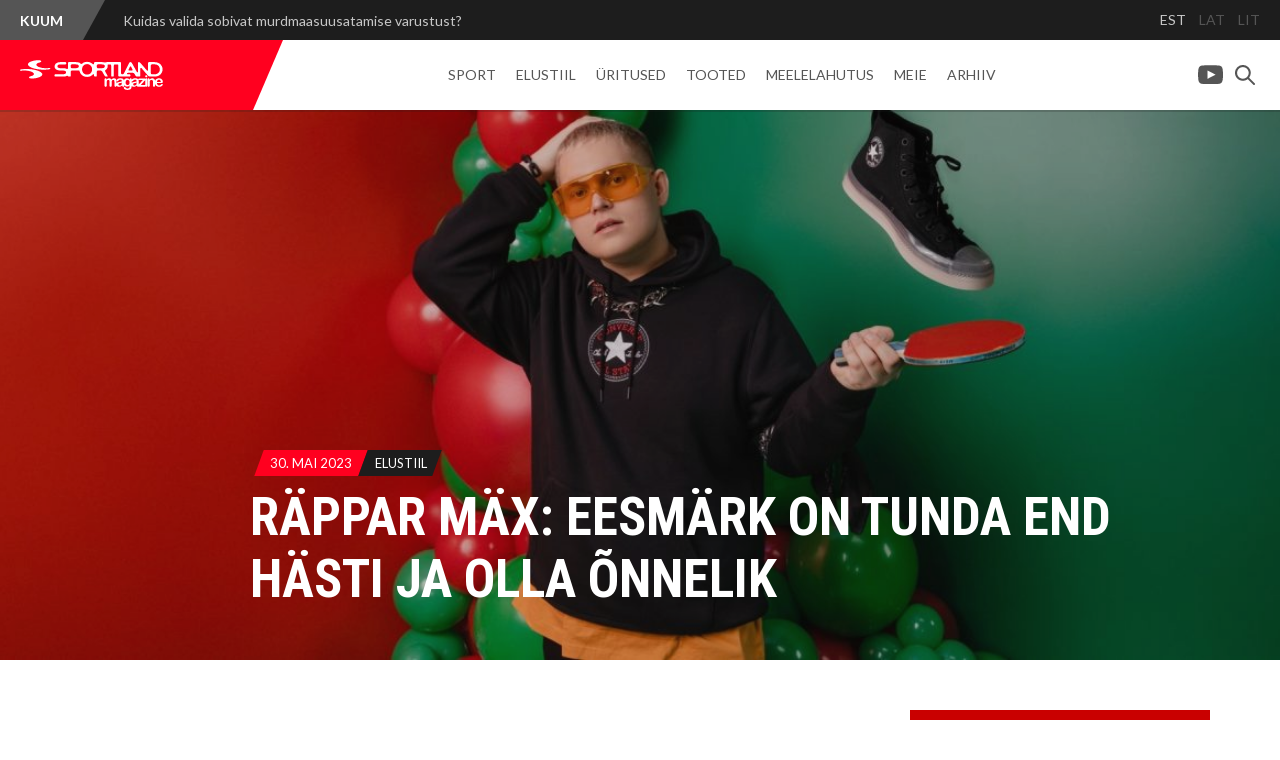

--- FILE ---
content_type: text/html; charset=UTF-8
request_url: https://sportland.ee/magazine/rappar-max-eesmark-on-tunda-end-hasti-ja-olla-onnelik/
body_size: 19486
content:
<!DOCTYPE html>
<html lang="et" class="no-js">
<head>
	<meta charset="UTF-8">
	<meta name="viewport" content="width=device-width, initial-scale=1">

	<link rel="apple-touch-icon" sizes="180x180" href="https://sportland.ee/magazine/wp-content/themes/spomag/images/favicon/apple-touch-icon.png?v=20170407">
	<link rel="icon" type="image/png" href="https://sportland.ee/magazine/wp-content/themes/spomag/images/favicon/favicon-32x32.png?v=20170407" sizes="32x32">
	<link rel="icon" type="image/png" href="https://sportland.ee/magazine/wp-content/themes/spomag/images/favicon/favicon-16x16.png?v=20170407" sizes="16x16">
	<link rel="manifest" href="https://sportland.ee/magazine/wp-content/themes/spomag/images/favicon/manifest.json?v=20170407">
	<link rel="mask-icon" href="https://sportland.ee/magazine/wp-content/themes/spomag/images/favicon/safari-pinned-tab.svg?v=20170407" color="#ff001f">
	<link rel="shortcut icon" href="https://sportland.ee/magazine/wp-content/themes/spomag/images/favicon/favicon.ico?v=20170407">
	<meta name="apple-mobile-web-app-title" content="Sportland Magazine">
	<meta name="application-name" content="Sportland Magazine">
	<meta name="msapplication-config" content="https://sportland.ee/magazine/wp-content/themes/spomag/images/favicon/browserconfig.xml?v=20170407">
	<meta name="theme-color" content="#ffffff">

	<!-- Facebook Pixel Code -->
	<script>
	!function(f,b,e,v,n,t,s){if(f.fbq)return;n=f.fbq=function(){n.callMethod?
	n.callMethod.apply(n,arguments):n.queue.push(arguments)};if(!f._fbq)f._fbq=n;
	n.push=n;n.loaded=!0;n.version='2.0';n.queue=[];t=b.createElement(e);t.async=!0;
	t.src=v;s=b.getElementsByTagName(e)[0];s.parentNode.insertBefore(t,s)}(window,
	document,'script','https://connect.facebook.net/en_US/fbevents.js');

	fbq('init', '622255224648032'); // Insert your pixel ID here.
	fbq('track', 'PageView');
	</script>

	<noscript><img height="1" width="1" style="display:none" src="https://www.facebook.com/tr?id=622255224648032&ev=PageView&noscript=1"/></noscript>
	<!-- End Facebook Pixel Code -->

	<script>(function(html){html.className = html.className.replace(/\bno-js\b/,'js')})(document.documentElement);</script>
<title>Räppar Mäx: eesmärk on tunda end hästi ja olla õnnelik | Sportland Magazine</title>

<!-- Google Tag Manager for WordPress by gtm4wp.com -->
<script data-cfasync="false" data-pagespeed-no-defer>
	var gtm4wp_datalayer_name = "dataLayer";
	var dataLayer = dataLayer || [];
</script>
<!-- End Google Tag Manager for WordPress by gtm4wp.com -->
<!-- The SEO Framework by Sybre Waaijer -->
<link rel="canonical" href="https://sportland.ee/magazine/rappar-max-eesmark-on-tunda-end-hasti-ja-olla-onnelik/" />
<meta name="description" content="Räppar Mäxi silmates võib viimasel ajal märgata muutust – ta on oluliselt paremas vormis. Nimelt on Mäx avastanud kõndimise ning tema kõnnitiirud ulatuvad isegi…" />
<meta property="og:type" content="article" />
<meta property="og:locale" content="et_EE" />
<meta property="og:site_name" content="Sportland Magazine" />
<meta property="og:title" content="Räppar Mäx: eesmärk on tunda end hästi ja olla õnnelik | Sportland Magazine" />
<meta property="og:description" content="Räppar Mäxi silmates võib viimasel ajal märgata muutust – ta on oluliselt paremas vormis. Nimelt on Mäx avastanud kõndimise ning tema kõnnitiirud ulatuvad isegi kuni kümne kilomeetrini. Ta usub…" />
<meta property="og:url" content="https://sportland.ee/magazine/rappar-max-eesmark-on-tunda-end-hasti-ja-olla-onnelik/" />
<meta property="og:image" content="https://sportland.ee/magazine/wp-content/uploads/2023/05/avapilt.jpg" />
<meta property="og:image:width" content="1824" />
<meta property="og:image:height" content="760" />
<meta property="og:image:alt" content="avapilt" />
<meta property="article:published_time" content="2023-05-30T23:14:14+00:00" />
<meta property="article:modified_time" content="2023-05-30T23:17:02+00:00" />
<meta name="twitter:card" content="summary_large_image" />
<meta name="twitter:title" content="Räppar Mäx: eesmärk on tunda end hästi ja olla õnnelik | Sportland Magazine" />
<meta name="twitter:description" content="Räppar Mäxi silmates võib viimasel ajal märgata muutust – ta on oluliselt paremas vormis. Nimelt on Mäx avastanud kõndimise ning tema kõnnitiirud ulatuvad isegi kuni kümne kilomeetrini. Ta usub…" />
<meta name="twitter:image" content="https://sportland.ee/magazine/wp-content/uploads/2023/05/avapilt.jpg" />
<meta name="twitter:image:alt" content="avapilt" />
<script type="application/ld+json">{
    "@context": "https://schema.org",
    "@graph": [
        {
            "@type": "WebSite",
            "@id": "https://sportland.ee/magazine/#/schema/WebSite",
            "url": "https://sportland.ee/magazine/",
            "name": "Sportland Magazine",
            "description": "Sportland Magazine on suurima tiraažiga elustiili- ja spordiajakiri Eestis.",
            "inLanguage": "et",
            "potentialAction": {
                "@type": "SearchAction",
                "target": {
                    "@type": "EntryPoint",
                    "urlTemplate": "https://sportland.ee/magazine/search/{search_term_string}/"
                },
                "query-input": "required name=search_term_string"
            },
            "publisher": {
                "@type": "Organization",
                "@id": "https://sportland.ee/magazine/#/schema/Organization",
                "name": "Sportland Magazine",
                "url": "https://sportland.ee/magazine/"
            }
        },
        {
            "@type": "WebPage",
            "@id": "https://sportland.ee/magazine/rappar-max-eesmark-on-tunda-end-hasti-ja-olla-onnelik/",
            "url": "https://sportland.ee/magazine/rappar-max-eesmark-on-tunda-end-hasti-ja-olla-onnelik/",
            "name": "Räppar Mäx: eesmärk on tunda end hästi ja olla õnnelik | Sportland Magazine",
            "description": "Räppar Mäxi silmates võib viimasel ajal märgata muutust – ta on oluliselt paremas vormis. Nimelt on Mäx avastanud kõndimise ning tema kõnnitiirud ulatuvad isegi…",
            "inLanguage": "et",
            "isPartOf": {
                "@id": "https://sportland.ee/magazine/#/schema/WebSite"
            },
            "breadcrumb": {
                "@type": "BreadcrumbList",
                "@id": "https://sportland.ee/magazine/#/schema/BreadcrumbList",
                "itemListElement": [
                    {
                        "@type": "ListItem",
                        "position": 1,
                        "item": "https://sportland.ee/magazine/",
                        "name": "Sportland Magazine"
                    },
                    {
                        "@type": "ListItem",
                        "position": 2,
                        "item": "https://sportland.ee/magazine/elustiil/",
                        "name": "Elustiil"
                    },
                    {
                        "@type": "ListItem",
                        "position": 3,
                        "name": "Räppar Mäx: eesmärk on tunda end hästi ja olla õnnelik"
                    }
                ]
            },
            "potentialAction": {
                "@type": "ReadAction",
                "target": "https://sportland.ee/magazine/rappar-max-eesmark-on-tunda-end-hasti-ja-olla-onnelik/"
            },
            "datePublished": "2023-05-30T23:14:14+00:00",
            "dateModified": "2023-05-30T23:17:02+00:00",
            "author": {
                "@type": "Person",
                "@id": "https://sportland.ee/magazine/#/schema/Person/69d84b1683f7e2b2cf4f196564dc3ede",
                "name": "Rasmus Piirsalu"
            }
        }
    ]
}</script>
<!-- / The SEO Framework by Sybre Waaijer | 1.68ms meta | 0.03ms boot -->

<link rel='dns-prefetch' href='//sportland.ee' />
<link rel='dns-prefetch' href='//fonts.googleapis.com' />
<link rel="alternate" type="application/rss+xml" title="Sportland Magazine &raquo; RSS" href="https://sportland.ee/magazine/feed/" />
<link rel="alternate" type="application/rss+xml" title="Sportland Magazine &raquo; Kommentaaride RSS" href="https://sportland.ee/magazine/comments/feed/" />
<link rel="alternate" title="oEmbed (JSON)" type="application/json+oembed" href="https://sportland.ee/magazine/wp-json/oembed/1.0/embed?url=https%3A%2F%2Fsportland.ee%2Fmagazine%2Frappar-max-eesmark-on-tunda-end-hasti-ja-olla-onnelik%2F" />
<link rel="alternate" title="oEmbed (XML)" type="text/xml+oembed" href="https://sportland.ee/magazine/wp-json/oembed/1.0/embed?url=https%3A%2F%2Fsportland.ee%2Fmagazine%2Frappar-max-eesmark-on-tunda-end-hasti-ja-olla-onnelik%2F&#038;format=xml" />
<style id='wp-img-auto-sizes-contain-inline-css' type='text/css'>
img:is([sizes=auto i],[sizes^="auto," i]){contain-intrinsic-size:3000px 1500px}
/*# sourceURL=wp-img-auto-sizes-contain-inline-css */
</style>
<link rel='stylesheet' id='twb-open-sans-css' href='https://fonts.googleapis.com/css?family=Open+Sans%3A300%2C400%2C500%2C600%2C700%2C800&#038;display=swap&#038;ver=6.9' type='text/css' media='all' />
<link rel='stylesheet' id='twbbwg-global-css' href='https://sportland.ee/magazine/wp-content/plugins/photo-gallery/booster/assets/css/global.css?ver=1.0.0' type='text/css' media='all' />
<style id='wp-emoji-styles-inline-css' type='text/css'>

	img.wp-smiley, img.emoji {
		display: inline !important;
		border: none !important;
		box-shadow: none !important;
		height: 1em !important;
		width: 1em !important;
		margin: 0 0.07em !important;
		vertical-align: -0.1em !important;
		background: none !important;
		padding: 0 !important;
	}
/*# sourceURL=wp-emoji-styles-inline-css */
</style>
<style id='wp-block-library-inline-css' type='text/css'>
:root{
  --wp-block-synced-color:#7a00df;
  --wp-block-synced-color--rgb:122, 0, 223;
  --wp-bound-block-color:var(--wp-block-synced-color);
  --wp-editor-canvas-background:#ddd;
  --wp-admin-theme-color:#007cba;
  --wp-admin-theme-color--rgb:0, 124, 186;
  --wp-admin-theme-color-darker-10:#006ba1;
  --wp-admin-theme-color-darker-10--rgb:0, 107, 160.5;
  --wp-admin-theme-color-darker-20:#005a87;
  --wp-admin-theme-color-darker-20--rgb:0, 90, 135;
  --wp-admin-border-width-focus:2px;
}
@media (min-resolution:192dpi){
  :root{
    --wp-admin-border-width-focus:1.5px;
  }
}
.wp-element-button{
  cursor:pointer;
}

:root .has-very-light-gray-background-color{
  background-color:#eee;
}
:root .has-very-dark-gray-background-color{
  background-color:#313131;
}
:root .has-very-light-gray-color{
  color:#eee;
}
:root .has-very-dark-gray-color{
  color:#313131;
}
:root .has-vivid-green-cyan-to-vivid-cyan-blue-gradient-background{
  background:linear-gradient(135deg, #00d084, #0693e3);
}
:root .has-purple-crush-gradient-background{
  background:linear-gradient(135deg, #34e2e4, #4721fb 50%, #ab1dfe);
}
:root .has-hazy-dawn-gradient-background{
  background:linear-gradient(135deg, #faaca8, #dad0ec);
}
:root .has-subdued-olive-gradient-background{
  background:linear-gradient(135deg, #fafae1, #67a671);
}
:root .has-atomic-cream-gradient-background{
  background:linear-gradient(135deg, #fdd79a, #004a59);
}
:root .has-nightshade-gradient-background{
  background:linear-gradient(135deg, #330968, #31cdcf);
}
:root .has-midnight-gradient-background{
  background:linear-gradient(135deg, #020381, #2874fc);
}
:root{
  --wp--preset--font-size--normal:16px;
  --wp--preset--font-size--huge:42px;
}

.has-regular-font-size{
  font-size:1em;
}

.has-larger-font-size{
  font-size:2.625em;
}

.has-normal-font-size{
  font-size:var(--wp--preset--font-size--normal);
}

.has-huge-font-size{
  font-size:var(--wp--preset--font-size--huge);
}

.has-text-align-center{
  text-align:center;
}

.has-text-align-left{
  text-align:left;
}

.has-text-align-right{
  text-align:right;
}

.has-fit-text{
  white-space:nowrap !important;
}

#end-resizable-editor-section{
  display:none;
}

.aligncenter{
  clear:both;
}

.items-justified-left{
  justify-content:flex-start;
}

.items-justified-center{
  justify-content:center;
}

.items-justified-right{
  justify-content:flex-end;
}

.items-justified-space-between{
  justify-content:space-between;
}

.screen-reader-text{
  border:0;
  clip-path:inset(50%);
  height:1px;
  margin:-1px;
  overflow:hidden;
  padding:0;
  position:absolute;
  width:1px;
  word-wrap:normal !important;
}

.screen-reader-text:focus{
  background-color:#ddd;
  clip-path:none;
  color:#444;
  display:block;
  font-size:1em;
  height:auto;
  left:5px;
  line-height:normal;
  padding:15px 23px 14px;
  text-decoration:none;
  top:5px;
  width:auto;
  z-index:100000;
}
html :where(.has-border-color){
  border-style:solid;
}

html :where([style*=border-top-color]){
  border-top-style:solid;
}

html :where([style*=border-right-color]){
  border-right-style:solid;
}

html :where([style*=border-bottom-color]){
  border-bottom-style:solid;
}

html :where([style*=border-left-color]){
  border-left-style:solid;
}

html :where([style*=border-width]){
  border-style:solid;
}

html :where([style*=border-top-width]){
  border-top-style:solid;
}

html :where([style*=border-right-width]){
  border-right-style:solid;
}

html :where([style*=border-bottom-width]){
  border-bottom-style:solid;
}

html :where([style*=border-left-width]){
  border-left-style:solid;
}
html :where(img[class*=wp-image-]){
  height:auto;
  max-width:100%;
}
:where(figure){
  margin:0 0 1em;
}

html :where(.is-position-sticky){
  --wp-admin--admin-bar--position-offset:var(--wp-admin--admin-bar--height, 0px);
}

@media screen and (max-width:600px){
  html :where(.is-position-sticky){
    --wp-admin--admin-bar--position-offset:0px;
  }
}

/*# sourceURL=wp-block-library-inline-css */
</style><style id='global-styles-inline-css' type='text/css'>
:root{--wp--preset--aspect-ratio--square: 1;--wp--preset--aspect-ratio--4-3: 4/3;--wp--preset--aspect-ratio--3-4: 3/4;--wp--preset--aspect-ratio--3-2: 3/2;--wp--preset--aspect-ratio--2-3: 2/3;--wp--preset--aspect-ratio--16-9: 16/9;--wp--preset--aspect-ratio--9-16: 9/16;--wp--preset--color--black: #000000;--wp--preset--color--cyan-bluish-gray: #abb8c3;--wp--preset--color--white: #ffffff;--wp--preset--color--pale-pink: #f78da7;--wp--preset--color--vivid-red: #cf2e2e;--wp--preset--color--luminous-vivid-orange: #ff6900;--wp--preset--color--luminous-vivid-amber: #fcb900;--wp--preset--color--light-green-cyan: #7bdcb5;--wp--preset--color--vivid-green-cyan: #00d084;--wp--preset--color--pale-cyan-blue: #8ed1fc;--wp--preset--color--vivid-cyan-blue: #0693e3;--wp--preset--color--vivid-purple: #9b51e0;--wp--preset--gradient--vivid-cyan-blue-to-vivid-purple: linear-gradient(135deg,rgb(6,147,227) 0%,rgb(155,81,224) 100%);--wp--preset--gradient--light-green-cyan-to-vivid-green-cyan: linear-gradient(135deg,rgb(122,220,180) 0%,rgb(0,208,130) 100%);--wp--preset--gradient--luminous-vivid-amber-to-luminous-vivid-orange: linear-gradient(135deg,rgb(252,185,0) 0%,rgb(255,105,0) 100%);--wp--preset--gradient--luminous-vivid-orange-to-vivid-red: linear-gradient(135deg,rgb(255,105,0) 0%,rgb(207,46,46) 100%);--wp--preset--gradient--very-light-gray-to-cyan-bluish-gray: linear-gradient(135deg,rgb(238,238,238) 0%,rgb(169,184,195) 100%);--wp--preset--gradient--cool-to-warm-spectrum: linear-gradient(135deg,rgb(74,234,220) 0%,rgb(151,120,209) 20%,rgb(207,42,186) 40%,rgb(238,44,130) 60%,rgb(251,105,98) 80%,rgb(254,248,76) 100%);--wp--preset--gradient--blush-light-purple: linear-gradient(135deg,rgb(255,206,236) 0%,rgb(152,150,240) 100%);--wp--preset--gradient--blush-bordeaux: linear-gradient(135deg,rgb(254,205,165) 0%,rgb(254,45,45) 50%,rgb(107,0,62) 100%);--wp--preset--gradient--luminous-dusk: linear-gradient(135deg,rgb(255,203,112) 0%,rgb(199,81,192) 50%,rgb(65,88,208) 100%);--wp--preset--gradient--pale-ocean: linear-gradient(135deg,rgb(255,245,203) 0%,rgb(182,227,212) 50%,rgb(51,167,181) 100%);--wp--preset--gradient--electric-grass: linear-gradient(135deg,rgb(202,248,128) 0%,rgb(113,206,126) 100%);--wp--preset--gradient--midnight: linear-gradient(135deg,rgb(2,3,129) 0%,rgb(40,116,252) 100%);--wp--preset--font-size--small: 13px;--wp--preset--font-size--medium: 20px;--wp--preset--font-size--large: 36px;--wp--preset--font-size--x-large: 42px;--wp--preset--spacing--20: 0.44rem;--wp--preset--spacing--30: 0.67rem;--wp--preset--spacing--40: 1rem;--wp--preset--spacing--50: 1.5rem;--wp--preset--spacing--60: 2.25rem;--wp--preset--spacing--70: 3.38rem;--wp--preset--spacing--80: 5.06rem;--wp--preset--shadow--natural: 6px 6px 9px rgba(0, 0, 0, 0.2);--wp--preset--shadow--deep: 12px 12px 50px rgba(0, 0, 0, 0.4);--wp--preset--shadow--sharp: 6px 6px 0px rgba(0, 0, 0, 0.2);--wp--preset--shadow--outlined: 6px 6px 0px -3px rgb(255, 255, 255), 6px 6px rgb(0, 0, 0);--wp--preset--shadow--crisp: 6px 6px 0px rgb(0, 0, 0);}:where(.is-layout-flex){gap: 0.5em;}:where(.is-layout-grid){gap: 0.5em;}body .is-layout-flex{display: flex;}.is-layout-flex{flex-wrap: wrap;align-items: center;}.is-layout-flex > :is(*, div){margin: 0;}body .is-layout-grid{display: grid;}.is-layout-grid > :is(*, div){margin: 0;}:where(.wp-block-columns.is-layout-flex){gap: 2em;}:where(.wp-block-columns.is-layout-grid){gap: 2em;}:where(.wp-block-post-template.is-layout-flex){gap: 1.25em;}:where(.wp-block-post-template.is-layout-grid){gap: 1.25em;}.has-black-color{color: var(--wp--preset--color--black) !important;}.has-cyan-bluish-gray-color{color: var(--wp--preset--color--cyan-bluish-gray) !important;}.has-white-color{color: var(--wp--preset--color--white) !important;}.has-pale-pink-color{color: var(--wp--preset--color--pale-pink) !important;}.has-vivid-red-color{color: var(--wp--preset--color--vivid-red) !important;}.has-luminous-vivid-orange-color{color: var(--wp--preset--color--luminous-vivid-orange) !important;}.has-luminous-vivid-amber-color{color: var(--wp--preset--color--luminous-vivid-amber) !important;}.has-light-green-cyan-color{color: var(--wp--preset--color--light-green-cyan) !important;}.has-vivid-green-cyan-color{color: var(--wp--preset--color--vivid-green-cyan) !important;}.has-pale-cyan-blue-color{color: var(--wp--preset--color--pale-cyan-blue) !important;}.has-vivid-cyan-blue-color{color: var(--wp--preset--color--vivid-cyan-blue) !important;}.has-vivid-purple-color{color: var(--wp--preset--color--vivid-purple) !important;}.has-black-background-color{background-color: var(--wp--preset--color--black) !important;}.has-cyan-bluish-gray-background-color{background-color: var(--wp--preset--color--cyan-bluish-gray) !important;}.has-white-background-color{background-color: var(--wp--preset--color--white) !important;}.has-pale-pink-background-color{background-color: var(--wp--preset--color--pale-pink) !important;}.has-vivid-red-background-color{background-color: var(--wp--preset--color--vivid-red) !important;}.has-luminous-vivid-orange-background-color{background-color: var(--wp--preset--color--luminous-vivid-orange) !important;}.has-luminous-vivid-amber-background-color{background-color: var(--wp--preset--color--luminous-vivid-amber) !important;}.has-light-green-cyan-background-color{background-color: var(--wp--preset--color--light-green-cyan) !important;}.has-vivid-green-cyan-background-color{background-color: var(--wp--preset--color--vivid-green-cyan) !important;}.has-pale-cyan-blue-background-color{background-color: var(--wp--preset--color--pale-cyan-blue) !important;}.has-vivid-cyan-blue-background-color{background-color: var(--wp--preset--color--vivid-cyan-blue) !important;}.has-vivid-purple-background-color{background-color: var(--wp--preset--color--vivid-purple) !important;}.has-black-border-color{border-color: var(--wp--preset--color--black) !important;}.has-cyan-bluish-gray-border-color{border-color: var(--wp--preset--color--cyan-bluish-gray) !important;}.has-white-border-color{border-color: var(--wp--preset--color--white) !important;}.has-pale-pink-border-color{border-color: var(--wp--preset--color--pale-pink) !important;}.has-vivid-red-border-color{border-color: var(--wp--preset--color--vivid-red) !important;}.has-luminous-vivid-orange-border-color{border-color: var(--wp--preset--color--luminous-vivid-orange) !important;}.has-luminous-vivid-amber-border-color{border-color: var(--wp--preset--color--luminous-vivid-amber) !important;}.has-light-green-cyan-border-color{border-color: var(--wp--preset--color--light-green-cyan) !important;}.has-vivid-green-cyan-border-color{border-color: var(--wp--preset--color--vivid-green-cyan) !important;}.has-pale-cyan-blue-border-color{border-color: var(--wp--preset--color--pale-cyan-blue) !important;}.has-vivid-cyan-blue-border-color{border-color: var(--wp--preset--color--vivid-cyan-blue) !important;}.has-vivid-purple-border-color{border-color: var(--wp--preset--color--vivid-purple) !important;}.has-vivid-cyan-blue-to-vivid-purple-gradient-background{background: var(--wp--preset--gradient--vivid-cyan-blue-to-vivid-purple) !important;}.has-light-green-cyan-to-vivid-green-cyan-gradient-background{background: var(--wp--preset--gradient--light-green-cyan-to-vivid-green-cyan) !important;}.has-luminous-vivid-amber-to-luminous-vivid-orange-gradient-background{background: var(--wp--preset--gradient--luminous-vivid-amber-to-luminous-vivid-orange) !important;}.has-luminous-vivid-orange-to-vivid-red-gradient-background{background: var(--wp--preset--gradient--luminous-vivid-orange-to-vivid-red) !important;}.has-very-light-gray-to-cyan-bluish-gray-gradient-background{background: var(--wp--preset--gradient--very-light-gray-to-cyan-bluish-gray) !important;}.has-cool-to-warm-spectrum-gradient-background{background: var(--wp--preset--gradient--cool-to-warm-spectrum) !important;}.has-blush-light-purple-gradient-background{background: var(--wp--preset--gradient--blush-light-purple) !important;}.has-blush-bordeaux-gradient-background{background: var(--wp--preset--gradient--blush-bordeaux) !important;}.has-luminous-dusk-gradient-background{background: var(--wp--preset--gradient--luminous-dusk) !important;}.has-pale-ocean-gradient-background{background: var(--wp--preset--gradient--pale-ocean) !important;}.has-electric-grass-gradient-background{background: var(--wp--preset--gradient--electric-grass) !important;}.has-midnight-gradient-background{background: var(--wp--preset--gradient--midnight) !important;}.has-small-font-size{font-size: var(--wp--preset--font-size--small) !important;}.has-medium-font-size{font-size: var(--wp--preset--font-size--medium) !important;}.has-large-font-size{font-size: var(--wp--preset--font-size--large) !important;}.has-x-large-font-size{font-size: var(--wp--preset--font-size--x-large) !important;}
/*# sourceURL=global-styles-inline-css */
</style>
<style id='core-block-supports-inline-css' type='text/css'>
/**
 * Core styles: block-supports
 */

/*# sourceURL=core-block-supports-inline-css */
</style>

<style id='classic-theme-styles-inline-css' type='text/css'>
/**
 * These rules are needed for backwards compatibility.
 * They should match the button element rules in the base theme.json file.
 */
.wp-block-button__link {
	color: #ffffff;
	background-color: #32373c;
	border-radius: 9999px; /* 100% causes an oval, but any explicit but really high value retains the pill shape. */

	/* This needs a low specificity so it won't override the rules from the button element if defined in theme.json. */
	box-shadow: none;
	text-decoration: none;

	/* The extra 2px are added to size solids the same as the outline versions.*/
	padding: calc(0.667em + 2px) calc(1.333em + 2px);

	font-size: 1.125em;
}

.wp-block-file__button {
	background: #32373c;
	color: #ffffff;
	text-decoration: none;
}

/*# sourceURL=/wp-includes/css/classic-themes.css */
</style>
<link rel='stylesheet' id='bwg_fonts-css' href='https://sportland.ee/magazine/wp-content/plugins/photo-gallery/css/bwg-fonts/fonts.css?ver=0.0.1' type='text/css' media='all' />
<link rel='stylesheet' id='sumoselect-css' href='https://sportland.ee/magazine/wp-content/plugins/photo-gallery/css/sumoselect.min.css?ver=3.4.6' type='text/css' media='all' />
<link rel='stylesheet' id='mCustomScrollbar-css' href='https://sportland.ee/magazine/wp-content/plugins/photo-gallery/css/jquery.mCustomScrollbar.min.css?ver=3.1.5' type='text/css' media='all' />
<link rel='stylesheet' id='bwg_frontend-css' href='https://sportland.ee/magazine/wp-content/plugins/photo-gallery/css/styles.min.css?ver=1.8.35' type='text/css' media='all' />
<link rel='stylesheet' id='google-fonts-css' href='//fonts.googleapis.com/css?family=Lato:400,400i,700|Roboto+Condensed:700' type='text/css' media='screen' />
<link rel='stylesheet' id='spomag-style-css' href='https://sportland.ee/magazine/wp-content/themes/spomag/styles/css/global.css?ver=1599026554' type='text/css' media='screen' />
<script type="text/javascript" src="https://sportland.ee/magazine/wp-includes/js/jquery/jquery.js?ver=3.7.1" id="jquery-core-js"></script>
<script type="text/javascript" src="https://sportland.ee/magazine/wp-includes/js/jquery/jquery-migrate.js?ver=3.4.1" id="jquery-migrate-js"></script>
<script type="text/javascript" src="https://sportland.ee/magazine/wp-content/plugins/photo-gallery/booster/assets/js/circle-progress.js?ver=1.2.2" id="twbbwg-circle-js"></script>
<script type="text/javascript" id="twbbwg-global-js-extra">
/* <![CDATA[ */
var twb = {"nonce":"419b9b5766","ajax_url":"https://sportland.ee/magazine/wp-admin/admin-ajax.php","plugin_url":"https://sportland.ee/magazine/wp-content/plugins/photo-gallery/booster","href":"https://sportland.ee/magazine/wp-admin/admin.php?page=twbbwg_photo-gallery"};
var twb = {"nonce":"419b9b5766","ajax_url":"https://sportland.ee/magazine/wp-admin/admin-ajax.php","plugin_url":"https://sportland.ee/magazine/wp-content/plugins/photo-gallery/booster","href":"https://sportland.ee/magazine/wp-admin/admin.php?page=twbbwg_photo-gallery"};
//# sourceURL=twbbwg-global-js-extra
/* ]]> */
</script>
<script type="text/javascript" src="https://sportland.ee/magazine/wp-content/plugins/photo-gallery/booster/assets/js/global.js?ver=1.0.0" id="twbbwg-global-js"></script>
<script type="text/javascript" src="https://sportland.ee/magazine/wp-content/plugins/photo-gallery/js/jquery.sumoselect.min.js?ver=3.4.6" id="sumoselect-js"></script>
<script type="text/javascript" src="https://sportland.ee/magazine/wp-content/plugins/photo-gallery/js/tocca.min.js?ver=2.0.9" id="bwg_mobile-js"></script>
<script type="text/javascript" src="https://sportland.ee/magazine/wp-content/plugins/photo-gallery/js/jquery.mCustomScrollbar.concat.min.js?ver=3.1.5" id="mCustomScrollbar-js"></script>
<script type="text/javascript" src="https://sportland.ee/magazine/wp-content/plugins/photo-gallery/js/jquery.fullscreen.min.js?ver=0.6.0" id="jquery-fullscreen-js"></script>
<script type="text/javascript" id="bwg_frontend-js-extra">
/* <![CDATA[ */
var bwg_objectsL10n = {"bwg_field_required":"field is required.","bwg_mail_validation":"This is not a valid email address.","bwg_search_result":"There are no images matching your search.","bwg_select_tag":"Select Tag","bwg_order_by":"Order By","bwg_search":"Search","bwg_show_ecommerce":"Show Ecommerce","bwg_hide_ecommerce":"Hide Ecommerce","bwg_show_comments":"Show Comments","bwg_hide_comments":"Hide Comments","bwg_restore":"Restore","bwg_maximize":"Maximize","bwg_fullscreen":"Fullscreen","bwg_exit_fullscreen":"Exit Fullscreen","bwg_search_tag":"SEARCH...","bwg_tag_no_match":"No tags found","bwg_all_tags_selected":"All tags selected","bwg_tags_selected":"tags selected","play":"Play","pause":"Pause","is_pro":"","bwg_play":"Play","bwg_pause":"Pause","bwg_hide_info":"Hide info","bwg_show_info":"Show info","bwg_hide_rating":"Hide rating","bwg_show_rating":"Show rating","ok":"Ok","cancel":"Cancel","select_all":"Select all","lazy_load":"0","lazy_loader":"https://sportland.ee/magazine/wp-content/plugins/photo-gallery/images/ajax_loader.png","front_ajax":"0","bwg_tag_see_all":"see all tags","bwg_tag_see_less":"see less tags"};
//# sourceURL=bwg_frontend-js-extra
/* ]]> */
</script>
<script type="text/javascript" src="https://sportland.ee/magazine/wp-content/plugins/photo-gallery/js/scripts.min.js?ver=1.8.35" id="bwg_frontend-js"></script>
<link rel="https://api.w.org/" href="https://sportland.ee/magazine/wp-json/" /><link rel="alternate" title="JSON" type="application/json" href="https://sportland.ee/magazine/wp-json/wp/v2/posts/50811" /><link rel="EditURI" type="application/rsd+xml" title="RSD" href="https://sportland.ee/magazine/xmlrpc.php?rsd" />

<!-- Google Tag Manager for WordPress by gtm4wp.com -->
<!-- GTM Container placement set to automatic -->
<script data-cfasync="false" data-pagespeed-no-defer>
	var dataLayer_content = {"pagePostType":"post","pagePostType2":"single-post","pageCategory":["elustiil"],"pageAttributes":["elustiil","persoonid"],"pagePostAuthor":"Rasmus Piirsalu"};
	dataLayer.push( dataLayer_content );
</script>
<script data-cfasync="false" data-pagespeed-no-defer>
(function(w,d,s,l,i){w[l]=w[l]||[];w[l].push({'gtm.start':
new Date().getTime(),event:'gtm.js'});var f=d.getElementsByTagName(s)[0],
j=d.createElement(s),dl=l!='dataLayer'?'&l='+l:'';j.async=true;j.src=
'//www.googletagmanager.com/gtm.js?id='+i+dl;f.parentNode.insertBefore(j,f);
})(window,document,'script','dataLayer','GTM-NPPVWS6');
</script>
<!-- End Google Tag Manager for WordPress by gtm4wp.com -->		<style type="text/css" id="wp-custom-css">
			div.o-layout__main > article > div > h2, div.o-layout__main > article > div > h3 {
    font-size: 18px;
    text-transform: none;
    font-family: 'Lato';
    color: #555555;
}

.c-sharer {
    display: none;
}		</style>
		</head>
<body class="wp-singular post-template-default single single-post postid-50811 single-format-standard wp-theme-spomag">
<style type="text/css">
iframe[name="google_conversion_frame"]{
	position: fixed; /* Google Marketing Tag will leave some whitespace. */
}
</style>
<!-- Google Code for Remarketing Tag -->
<!--------------------------------------------------
Remarketing tags may not be associated with personally identifiable information or placed on pages related to sensitive categories. See more information and instructions on how to setup the tag on: http://google.com/ads/remarketingsetup
--------------------------------------------------->
<script type="text/javascript">
/* <![CDATA[ */
var google_conversion_id = 875684033;
var google_custom_params = window.google_tag_params;
var google_remarketing_only = true;
/* ]]> */
</script>
<script type="text/javascript" src="//www.googleadservices.com/pagead/conversion.js">
</script>
<noscript>
<div style="display:inline;">
<img height="1" width="1" style="border-style:none;" alt="" src="//googleads.g.doubleclick.net/pagead/viewthroughconversion/875684033/?guid=ON&script=0"/>
</div>
</noscript>


	<div class="c-leaderboard-ad" style="background-color: #ffffff">
		<a href="https://sportland.ee/tooted/?sort=recent&#038;category=training-special&#038;pg=1" class="c-leaderboard-ad__wrap">
		<img class="c-leaderboard-ad__img c-leaderboard-ad__img--desktop" src="">
		<img class="c-leaderboard-ad__img c-leaderboard-ad__img--mobile" src="">
	</a>
	</div>


<header class="c-header">

	<div class="c-ticker">
	<div class="o-wrap">
		<div class="c-ticker__label">Kuum</div>
		<ul class="c-ticker__list">
				<li class="c-ticker__list-item"><a href="https://sportland.ee/magazine/kuidas-valida-sobivat-suusavarustust/">Kuidas valida sobivat murdmaasuusatamise varustust?</a></li>
				<li class="c-ticker__list-item"><a href="https://sportland.ee/magazine/olumpiavaimu-saab-kanda-kogu-talve/">Olümpia kestab loetud nädalad, aga olümpiavaimu saab kanda kogu talve</a></li>
				<li class="c-ticker__list-item"><a href="https://sportland.ee/magazine/sportland-korvemaa-nelikuritus-2026/">Talv tuli täpselt õigel ajal – Sportland Kõrvemaa Nelikürituse sari alustab 25. jaanuaril suusamaratoniga</a></li>
				<li class="c-ticker__list-item"><a href="https://sportland.ee/magazine/tule-estoloppetile-talve-nautima/">Tule Estoloppetile talve nautima: suusamaraton on jõukohane igale aktiivsele inimesele!</a></li>
				<li class="c-ticker__list-item"><a href="https://sportland.ee/magazine/spordinadala-kokkuvote-28-12/">Spordinädala kokkuvõte: Spordiaasta Tähed 2025 galal kuulutati välja parimad sportlased ja treenerid</a></li>
				<li class="c-ticker__list-item"><a href="https://sportland.ee/magazine/spordinadala-kokkuvote-12-01/">Spordinädala kokkuvõte: eestlased poodiumil ja heas hoos MK-etappidel</a></li>
				<li class="c-ticker__list-item"><a href="https://sportland.ee/magazine/spordinadala-kokkuvote-04-01/">Spordinädala kokkuvõte: tennisest ja rallist talispordi ning kergejõustikuni</a></li>
				<li class="c-ticker__list-item"><a href="https://sportland.ee/magazine/spordinadala-kokkuvote-18-01/">Spordinädala kokkuvõte: nädala krooniks oli Niina Petrõkina kuldmedal iluuisutamise EM-ilt</a></li>
			</ul>
		<ul class="c-ticker__lang-switcher">
			<li><a href="http://sportlandmagazine.com/est/">EST</a></li>
			<li><a href="http://sportlandmagazine.com/lat/">LAT</a></li>
			<li><a href="http://sportlandmagazine.com/lit/">LIT</a></li>
		</ul>
	</div>
</div>

	<div class="o-wrap">
		<div class="c-header__logo">
			<a href="https://sportland.ee/magazine">
				<img src="https://sportland.ee/magazine/wp-content/themes/spomag/images/logo.svg">
			</a>
		</div>

		<button class="c-button c-button--menu js-trigger-menu">Menüü</button>

		<nav class="c-nav"><ul id="menu-main-navigation-menu" class="menu"><li id="menu-item-21389" class="menu-item menu-item-type-taxonomy menu-item-object-category menu-item-has-children menu-item-21389"><a href="https://sportland.ee/magazine/sport/">Sport</a>
<ul class="sub-menu">
	<li id="menu-item-15464" class="menu-item menu-item-type-taxonomy menu-item-object-post_tag menu-item-15464"><a href="https://sportland.ee/magazine/jooks/">Jooks</a></li>
	<li id="menu-item-1284" class="menu-item menu-item-type-taxonomy menu-item-object-post_tag menu-item-1284"><a href="https://sportland.ee/magazine/jalgpall/">Jalgpall</a></li>
	<li id="menu-item-1285" class="menu-item menu-item-type-taxonomy menu-item-object-post_tag menu-item-1285"><a href="https://sportland.ee/magazine/korvpall/">Korvpall</a></li>
	<li id="menu-item-3292" class="menu-item menu-item-type-taxonomy menu-item-object-post_tag menu-item-3292"><a href="https://sportland.ee/magazine/tennis/">Tennis</a></li>
	<li id="menu-item-27429" class="menu-item menu-item-type-taxonomy menu-item-object-post_tag menu-item-27429"><a href="https://sportland.ee/magazine/golf/">Golf</a></li>
	<li id="menu-item-14947" class="menu-item menu-item-type-taxonomy menu-item-object-post_tag menu-item-14947"><a href="https://sportland.ee/magazine/fitness/">Fitness</a></li>
	<li id="menu-item-14948" class="menu-item menu-item-type-taxonomy menu-item-object-post_tag menu-item-14948"><a href="https://sportland.ee/magazine/ekstreem/">Ekstreem</a></li>
	<li id="menu-item-14989" class="menu-item menu-item-type-taxonomy menu-item-object-post_tag menu-item-14989"><a href="https://sportland.ee/magazine/purjetamine/">Purjetamine</a></li>
	<li id="menu-item-15015" class="menu-item menu-item-type-taxonomy menu-item-object-post_tag menu-item-15015"><a href="https://sportland.ee/magazine/muu-ala/">Muud alad</a></li>
</ul>
</li>
<li id="menu-item-938" class="menu-item menu-item-type-taxonomy menu-item-object-category current-post-ancestor current-menu-parent current-post-parent menu-item-has-children menu-item-938"><a href="https://sportland.ee/magazine/elustiil/">Elustiil</a>
<ul class="sub-menu">
	<li id="menu-item-15020" class="menu-item menu-item-type-taxonomy menu-item-object-post_tag menu-item-15020"><a href="https://sportland.ee/magazine/persoon/">Persoonid</a></li>
	<li id="menu-item-15021" class="menu-item menu-item-type-taxonomy menu-item-object-post_tag menu-item-15021"><a href="https://sportland.ee/magazine/tervislik-eluviis/">Tervislik eluviis</a></li>
	<li id="menu-item-15008" class="menu-item menu-item-type-taxonomy menu-item-object-post_tag menu-item-15008"><a href="https://sportland.ee/magazine/vaba-aeg/">Vaba aeg</a></li>
	<li id="menu-item-14983" class="menu-item menu-item-type-taxonomy menu-item-object-post_tag menu-item-14983"><a href="https://sportland.ee/magazine/lookbook/">Lookbook</a></li>
</ul>
</li>
<li id="menu-item-939" class="menu-item menu-item-type-taxonomy menu-item-object-category menu-item-has-children menu-item-939"><a href="https://sportland.ee/magazine/uritused/">Üritused</a>
<ul class="sub-menu">
	<li id="menu-item-14985" class="menu-item menu-item-type-taxonomy menu-item-object-post_tag menu-item-14985"><a href="https://sportland.ee/magazine/kevad/">Kevad</a></li>
	<li id="menu-item-14986" class="menu-item menu-item-type-taxonomy menu-item-object-post_tag menu-item-14986"><a href="https://sportland.ee/magazine/suvi/">Suvi</a></li>
	<li id="menu-item-26049" class="menu-item menu-item-type-taxonomy menu-item-object-post_tag menu-item-26049"><a href="https://sportland.ee/magazine/sugis/">Sügis</a></li>
	<li id="menu-item-26048" class="menu-item menu-item-type-taxonomy menu-item-object-post_tag menu-item-26048"><a href="https://sportland.ee/magazine/talv/">Talv</a></li>
	<li id="menu-item-14956" class="menu-item menu-item-type-taxonomy menu-item-object-post_tag menu-item-14956"><a href="https://sportland.ee/magazine/galerii/">Galerii</a></li>
</ul>
</li>
<li id="menu-item-14993" class="menu-item menu-item-type-taxonomy menu-item-object-category menu-item-has-children menu-item-14993"><a href="https://sportland.ee/magazine/tooted/">Tooted</a>
<ul class="sub-menu">
	<li id="menu-item-14994" class="menu-item menu-item-type-taxonomy menu-item-object-post_tag menu-item-14994"><a href="https://sportland.ee/magazine/lookbook/">Lookbook</a></li>
	<li id="menu-item-14995" class="menu-item menu-item-type-taxonomy menu-item-object-post_tag menu-item-14995"><a href="https://sportland.ee/magazine/brand/">Brändid</a></li>
	<li id="menu-item-14999" class="menu-item menu-item-type-taxonomy menu-item-object-post_tag menu-item-14999"><a href="https://sportland.ee/magazine/test/">Testid</a></li>
	<li id="menu-item-15013" class="menu-item menu-item-type-taxonomy menu-item-object-post_tag menu-item-15013"><a href="https://sportland.ee/magazine/nouanne/">Nõuanded</a></li>
</ul>
</li>
<li id="menu-item-15002" class="menu-item menu-item-type-taxonomy menu-item-object-category menu-item-has-children menu-item-15002"><a href="https://sportland.ee/magazine/meelelahutus/">Meelelahutus</a>
<ul class="sub-menu">
	<li id="menu-item-46539" class="menu-item menu-item-type-taxonomy menu-item-object-post_tag menu-item-46539"><a href="https://sportland.ee/magazine/be1stpodcast/">Be 1st! podcast</a></li>
	<li id="menu-item-15007" class="menu-item menu-item-type-taxonomy menu-item-object-post_tag menu-item-15007"><a href="https://sportland.ee/magazine/konkurss/">Konkurssid</a></li>
	<li id="menu-item-15009" class="menu-item menu-item-type-taxonomy menu-item-object-post_tag menu-item-15009"><a href="https://sportland.ee/magazine/kampaania/">Kampaaniad</a></li>
	<li id="menu-item-15004" class="menu-item menu-item-type-taxonomy menu-item-object-post_tag menu-item-15004"><a href="https://sportland.ee/magazine/blogija/">Blogijad</a></li>
	<li id="menu-item-15011" class="menu-item menu-item-type-post_type menu-item-object-page menu-item-15011"><a href="https://sportland.ee/magazine/youtube/">Sportland TV</a></li>
</ul>
</li>
<li id="menu-item-935" class="menu-item menu-item-type-taxonomy menu-item-object-category menu-item-has-children menu-item-935"><a href="https://sportland.ee/magazine/meie/">Meie</a>
<ul class="sub-menu">
	<li id="menu-item-15022" class="menu-item menu-item-type-taxonomy menu-item-object-post_tag menu-item-15022"><a href="https://sportland.ee/magazine/kauplus/">Kauplused</a></li>
	<li id="menu-item-15023" class="menu-item menu-item-type-taxonomy menu-item-object-post_tag menu-item-15023"><a href="https://sportland.ee/magazine/inimene/">Inimesed</a></li>
	<li id="menu-item-14955" class="menu-item menu-item-type-taxonomy menu-item-object-post_tag menu-item-14955"><a href="https://sportland.ee/magazine/brand/">Brändid</a></li>
</ul>
</li>
<li id="menu-item-14938" class="menu-item menu-item-type-post_type menu-item-object-page menu-item-14938"><a href="https://sportland.ee/magazine/arhiiv/">Arhiiv</a></li>
</ul></nav>
		<nav class="c-sec-nav">
			<ul>
				<li class="u-hide-on-mobile">
					<a href="https://youtube.com/sportlandeesti" target="_blank">
						<svg class="c-icon c-icon--youtube">
							<use xlink:href="https://sportland.ee/magazine/wp-content/themes/spomag/images/icons/icon-sprite.svg#youtube"/>
						</svg>
					</a>
				</li>
				<li>
					<a href="#search" class="js-trigger-inline-modal">
						<svg class="c-icon c-icon--loupe">
							<use xlink:href="https://sportland.ee/magazine/wp-content/themes/spomag/images/icons/icon-sprite.svg#loupe"/>
						</svg>
					</a>
				</li>
			</ul>
		</nav>
	</div>
</header>

<div id="search" class="c-search-modal mfp-hide">
	<div class="o-wrap">
		<form role="search" method="get" class="c-search-form" action="https://sportland.ee/magazine/">
			<label>
				<span class="u-visually-hidden">Otsi:</span>
				<input type="search" class="c-search-form__field" placeholder="Otsi..." value="" name="s" />
			</label>
			<input type="submit" class="c-search-form__submit" value="Otsi" />
		</form>
	</div>
</div>

<main>


<div class="js-single-post-wrap">

	<div id="sharer-50811" class="c-sharer-modal mfp-hide">
	
	<h2 class="c-sharer-modal__title"><span>Jaga</span> „Räppar Mäx: eesmärk on tunda end hästi ja olla õnnelik“</h2>

	<ul>
		<li>
			<a class="js-sharer-link " href="https://www.facebook.com/sharer/sharer.php?u=https%3A%2F%2Fsportland.ee%2Fmagazine%2Frappar-max-eesmark-on-tunda-end-hasti-ja-olla-onnelik%2F">
				<svg class="c-icon c-icon--facebook">
					<use xlink:href="https://sportland.ee/magazine/wp-content/themes/spomag/images/icons/icon-sprite.svg#facebook"/>
				</svg>
			</a>
		</li>

		<li>
			<a class="js-sharer-link" href="https://pinterest.com/pin/create/button/?url=https%3A%2F%2Fsportland.ee%2Fmagazine%2Frappar-max-eesmark-on-tunda-end-hasti-ja-olla-onnelik%2F&#038;description=R%C3%A4ppar+M%C3%A4x%3A+eesm%C3%A4rk+on+tunda+end+h%C3%A4sti+ja+olla+%C3%B5nnelik">
				<svg class="c-icon c-icon--pinterest">
					<use xlink:href="https://sportland.ee/magazine/wp-content/themes/spomag/images/icons/icon-sprite.svg#pinterest"/>
				</svg>
			</a>
		</li>

		<li>
			<a class="js-sharer-link" href="https://twitter.com/intent/tweet?text=R%C3%A4ppar+M%C3%A4x%3A+eesm%C3%A4rk+on+tunda+end+h%C3%A4sti+ja+olla+%C3%B5nnelik&#038;url=https%3A%2F%2Fsportland.ee%2Fmagazine%2Frappar-max-eesmark-on-tunda-end-hasti-ja-olla-onnelik%2F">
				<svg class="c-icon c-icon--twitter">
					<use xlink:href="https://sportland.ee/magazine/wp-content/themes/spomag/images/icons/icon-sprite.svg#twitter"/>
				</svg>
			</a>
		</li>

	</ul>

</div>
<!--array(4) {
  [0]=>
  string(88) "https://sportland.ee/magazine/wp-content/uploads/2017/09/rasmuskooskora-8477-400x400.jpg"
  [1]=>
  int(400)
  [2]=>
  int(400)
  [3]=>
  bool(true)
}
-->
	<div class="c-hero">
		<div class="c-hero__blurred-bg" style="background-image: url(https://sportland.ee/magazine/wp-content/uploads/2023/05/avapilt-1200x500.jpg)"></div>
		<div class="o-wrap o-wrap--wide">
			<div class="c-hero__content" style="background-image: url(https://sportland.ee/magazine/wp-content/uploads/2023/05/avapilt-1200x500.jpg)">
				<div class="o-wrap o-wrap--single-post">
					<div class="c-hero__inner">

						<div class="c-hero__meta">
							<time class="c-hero__meta-pubtime" datetime="2023-05-30"><span>30. mai 2023</span></time>

							<ul class="c-hero__meta-categories">
								<li><a href="https://sportland.ee/magazine/elustiil/">Elustiil</a></li>							</ul>
						</div>

						<h1 class="c-hero__title">Räppar Mäx: eesmärk on tunda end hästi ja olla õnnelik</h1>
					</div>
				</div>
			</div>
		</div>
	</div>

	<div class="o-wrap o-wrap--single-post">

		<div class="o-layout o-layout--single-post">
			<div class="o-layout__main">

				<div class="c-sharer ">
	<ul>
		<li>
			<a href="#sharer-50811" class="js-trigger-inline-modal">
				<svg class="c-icon">
					<use xlink:href="https://sportland.ee/magazine/wp-content/themes/spomag/images/icons/icon-sprite.svg#arrow"/>
				</svg>
			</a>
		</li>
		<li>
			<a href="#comments-50811" class="js-scroll-nav">
				<svg class="c-icon">
					<use xlink:href="https://sportland.ee/magazine/wp-content/themes/spomag/images/icons/icon-sprite.svg#speech-bubble"/>
				</svg>

				<div class="c-sharer__bubble c-sharer__bubble-comments">0</div>
			</a>
		</li>
		<!--
		<li>
			<a href="#">
				<svg class="c-icon">
					<use xlink:href="https://sportland.ee/magazine/wp-content/themes/spomag/images/icons/icon-sprite.svg#heart"/>
				</svg>
			</a>
		</li>
		-->
	</ul>
</div>


				<article class="u-mb-6">
					<div class="c-body-copy">
						<p>Räppar Mäxi silmates võib viimasel ajal märgata muutust &#8211; ta on oluliselt paremas vormis. Nimelt on Mäx avastanud kõndimise ning tema kõnnitiirud ulatuvad isegi kuni kümne kilomeetrini. Ta usub, et väikesed unistused aitavad hoida tervislikkuse joont nii liikumises, toitumises kui ka muus elus.</p>
<p><img fetchpriority="high" decoding="async" class="alignright size-medium wp-image-50813" src="https://sportland.ee/magazine/wp-content/uploads/2023/05/DSC00708-401x600.jpg" alt="Mäx" width="401" height="600" srcset="https://sportland.ee/magazine/wp-content/uploads/2023/05/DSC00708-401x600.jpg 401w, https://sportland.ee/magazine/wp-content/uploads/2023/05/DSC00708-802x1200.jpg 802w, https://sportland.ee/magazine/wp-content/uploads/2023/05/DSC00708-768x1150.jpg 768w, https://sportland.ee/magazine/wp-content/uploads/2023/05/DSC00708.jpg 809w" sizes="(max-width: 401px) 100vw, 401px" />Kui Mäxilt küsida, millega ta parasjagu tegeleb, ei ole vastus üllatav &#8211; ikka muusika, muusika, muusika. Vastus just sellise rõhuasetusega rõõmustab muusikafänne vägagi, sest valmimisel on Clicherik &amp; Mäx album. Inspiratsiooni oma muusikasse leiab ta kõigest ümbritsevast. „Enamjaolt inspireerivad sündmused ja tunded, mida ma läbi elan. Selle asemel, et emotsioone alla suruda, vorbin need ridadeks,” räägib Mäx. Uue albumi täpsemaid asjaolusid ta veel ei avalda, aga võib arvata, et muusikafännidel on, mida oodata.</p>
<p>Mäxi teiseks oluliseks projektiks on tema ise. Nagu ta ütleb, siis ta proovib rõõmsalt ja tervislikult eksisteerida siin paksu pilvekihi all. Kuigi ta aastatepikkusi eesmärke ei sea, võttis räppar selle aasta alguses vastu otsuse hakata iseendaga tegelema. „Alustasin tervisliku toitumisega, trenniga, lõikasin päeva pealt kõik halvad harjumused ja meelemürgid enda elust välja ning üleüldiselt tegelen enda ja enda tervisega. Eesmärk on end tunda hästi.“</p>
<p><strong>Pikad kõnnitiirud tervise heaks</strong></p>
<p>Mäx avastas hiljuti kõndimise kasulikkuse. Ta paneb klapid pähe ja kõnnib läbi kodulinna tänavad, vahel ulatuvad kõnnitiirud isegi kümne kilomeetrini. Sageli jääb kõnnitiirule ka välijõujaam, kus saab oma keharaskusega treenida ja seda võimalust kasutab ta hea meelega. „Eesmärk on lihtsalt end liigutada,“ sõnab ta.</p>
<p>Jooksmas Mäx veel ei käi, kuigi mõlgutab mõtteid ka sellest suunas. „Paraku on minu jaoks veel natuke vara joosta, sest sellise kehakaaluga põrutan ma jalgu ja pikas perspektiivis ei ole see jätkusuutlik. Kui alustasin kaalulangetamisega, siis oli mu esimene pisike unistus, et saaksin end jooksuvõimeliseks. Äkki kunagi tulevikus,” on muusik motiveeritud. Ta ostis hiljuti ka korvpalli, sest idee sellest, et kuskil sõpradega suveõhtul palli visata saaks, tundus nii tore.</p>
<p><img decoding="async" class="alignnone wp-image-50814 size-medium" src="https://sportland.ee/magazine/wp-content/uploads/2023/05/DSC00735-600x400.jpg" alt="Mäx" width="600" height="400" srcset="https://sportland.ee/magazine/wp-content/uploads/2023/05/DSC00735-600x400.jpg 600w, https://sportland.ee/magazine/wp-content/uploads/2023/05/DSC00735-1200x799.jpg 1200w, https://sportland.ee/magazine/wp-content/uploads/2023/05/DSC00735-768x511.jpg 768w, https://sportland.ee/magazine/wp-content/uploads/2023/05/DSC00735-1536x1023.jpg 1536w, https://sportland.ee/magazine/wp-content/uploads/2023/05/DSC00735.jpg 1823w" sizes="(max-width: 600px) 100vw, 600px" /></p>
<p>Mäx arvab, et eluviis on tervislik juba siis, kui kanda enda eest hoolt nii palju, et oleks enamiku ajast õnnelik. „Minu puhul on toiminud hea uni, hea toit, tihe liikumine ja hingetoit. Vaimne tervis on tähtis. Kui sa kaotad fookuse vaimselt terviselt, püüdes olla vaid füüsiliselt väga tervislik, pole see enam tervislik eluviis,” arvab Mäx, kelle hingetoit on igasugune meelelahutus. Muusikuna juhtub tihti, et selleks on muusika, aga talle meeldib ka podcast´e kuulata. Kui kõndides midagi kuulata, siis aitab see ajal väga kiiresti rännata.</p>
<figure id="attachment_50815" aria-describedby="caption-attachment-50815" style="width: 448px" class="wp-caption alignright"><img decoding="async" class="size-medium wp-image-50815" src="https://sportland.ee/magazine/wp-content/uploads/2023/05/Mäx-448x600.jpg" alt="Mäx" width="448" height="600" srcset="https://sportland.ee/magazine/wp-content/uploads/2023/05/Mäx-448x600.jpg 448w, https://sportland.ee/magazine/wp-content/uploads/2023/05/Mäx-897x1200.jpg 897w, https://sportland.ee/magazine/wp-content/uploads/2023/05/Mäx-768x1028.jpg 768w, https://sportland.ee/magazine/wp-content/uploads/2023/05/Mäx.jpg 907w" sizes="(max-width: 448px) 100vw, 448px" /><figcaption id="caption-attachment-50815" class="wp-caption-text">Foto: erakogu</figcaption></figure>
<p><strong>Väiksed unistused viivad edasi</strong></p>
<p>Mäx on väga oluliselt muutnud oma toitumist. Ta on hakanud jälgima, mida ja kui palju sööb, toidu kogused on vähenenud. „Inimestele on jäänud mulje, et tervislik toitumine ongi vaid juurikad, kuid ei. Ma võin täpselt samasugust toitu süüa nagu varem, lihtsalt kalorid hoian paigas. Aga lõikasin enda menüüst kohe rämpstoidu ja magusad joogid välja ning harjusin kvaliteetsema toidu ja veega,” selgitab ta olulisemaid muutusi.</p>
<p>Tal on veel üks väike unistus &#8211; jaksata lõuga tõmmata. Nimelt, ta pole kunagi varem suutnud ühtegi lõuatõmmet teha. „Just sellised miniunistused on retsilt abistavad. Ilmselt mu kaalunumber jäi mul kogu toitumise ja liikumise kõrval nende väikeste unistuste varju, sest kui neid lõpuks täitma hakkasin, tekkis ka suurem motivatsioon iseendaga edasi tegeleda ja luua veel neid väikseid unistusi,“ kirjeldab Mäx seda, mis teda tervisliku eluviisi juures aitab hoida.</p>
<p><strong><img loading="lazy" decoding="async" class="alignright size-medium wp-image-50816" src="https://sportland.ee/magazine/wp-content/uploads/2023/05/DSC00761-399x600.jpg" alt="" width="399" height="600" srcset="https://sportland.ee/magazine/wp-content/uploads/2023/05/DSC00761-399x600.jpg 399w, https://sportland.ee/magazine/wp-content/uploads/2023/05/DSC00761-799x1200.jpg 799w, https://sportland.ee/magazine/wp-content/uploads/2023/05/DSC00761-768x1154.jpg 768w, https://sportland.ee/magazine/wp-content/uploads/2023/05/DSC00761.jpg 808w" sizes="auto, (max-width: 399px) 100vw, 399px" />Mugavus on läbiv nõue</strong></p>
<p>Riietust peab Mäx enda jaoks päris oluliseks. Üldiselt jälgib ta, et riided oleksid värsked, stiilsed, esinduslikud ja samal ajal ka mugavad. Brändidest meeldib talle Converse, kuna see on väga vabameelne ja <em>edgy</em>, veidi nagu ta isegi. Mingit erilist sügavamõttelist sidet tal brändidega üldiselt ei ole, aga tema ja Clicherik on Converse&#8217;iga sõbrad olnud juba 3-4 aastat.</p>
<p>Jalatsite seast on räppari igapäevased esmased valikud just ketsid, mis kindlasti peavad sobituma riietusega. Juhul, kui sobivaid ketse on mitu, otsustab ta mugavuse järgi. „Mulle meeldivad väga <em>chunky</em>&#8217;d madalad ketsid, sest olen lühike ja paks ning need sobivad mulle kõige paremini,“ ei tee Mäx saladust sellest, millised argumendid on ketside valikul kaalukausil.</p>
<p>Oma kõnniringideks tal spetsiaalseid spordiriideid ei ole. Tavalised dressipüksid ja sportlikud jalatsid on selleks täiesti piisavad. Kõige olulisem on, et oleks mugav.</p>
<p><em>Tekst: Pille Kalda</em><br />
<em>Fotod: Liina Notta</em></p>
					</div>
				</article>

				
					<div class="u-mb-6">
		<h2 class="u-h2 u-heading-bot-border">Sarnased postitused</h2>
		<div class="o-block-grid o-block-grid--50">
			<div>
		
<article class="c-post-card">
		<a href="https://sportland.ee/magazine/triatleet-rinel-pius/">
		<div class="c-post-card__image" style="background-image: url(https://sportland.ee/magazine/wp-content/uploads/2025/12/Sportland_0111-1200x731.jpg)"></div>
	</a>
	
	<div class="c-post-card__body">
		<h2 class="c-post-card__title">
			<a href="https://sportland.ee/magazine/triatleet-rinel-pius/">Triatleet Rinel Pius: tõeline tippsport algab siis, kui sa enam ei jaksa, aga ikkagi jätkad</a>
		</h2>
		<time class="c-post-card__pubtime" datetime="2025-12-17">17. detsember 2025</time>
		<ul class="c-post-card__categories">
			<li>
				<a href="https://sportland.ee/magazine/elustiil/" rel="category tag">Elustiil</a>			</li>
		</ul>
		<div class="c-post-card__excerpt">
			<p>Endine tippujuja Rinel Pius (26) on kerkinud üheks Eesti lootustandvamaks triatleediks. Ta räägib oma teekonnast triatloni juurde, talvisest treeningust ning…</p>
		</div>
	</div>
</article>
		</div>
				<div>
		
<article class="c-post-card">
		<a href="https://sportland.ee/magazine/kaisa-selde/">
		<div class="c-post-card__image" style="background-image: url(https://sportland.ee/magazine/wp-content/uploads/2025/11/Sportland_047-1200x691.jpg)"></div>
	</a>
	
	<div class="c-post-card__body">
		<h2 class="c-post-card__title">
			<a href="https://sportland.ee/magazine/kaisa-selde/">Kaisa Selde väärtustab kohalolu teatrilaval, parandab trennisaalis maailma ja õpib endale aega võtma</a>
		</h2>
		<time class="c-post-card__pubtime" datetime="2025-11-25">25. november 2025</time>
		<ul class="c-post-card__categories">
			<li>
				<a href="https://sportland.ee/magazine/elustiil/" rel="category tag">Elustiil</a>			</li>
		</ul>
		<div class="c-post-card__excerpt">
			<p>Näitleja Kaisa Selde on õppinud aina rohkem oma elu ise juhtima – nii laval, saalis kui argipäevas. Vabakutselisena on tal…</p>
		</div>
	</div>
</article>
		</div>
				</div>
	</div>


<div class="c-next-post">
	<p class="c-next-post__title">Järgmine postitus:</p>

	<a href="https://sportland.ee/magazine/estoni-kohver-jalgpall-aitab-koik-muud-motted-valja-lulitada/" class="u-h3 js-next-post">
		<img class="c-next-post__img" src="https://sportland.ee/magazine/wp-content/uploads/2023/05/Avapilt-Estoni-Kohver.jpg">

		Estoni Kohver: jalgpall aitab kõik muud mõtted välja lülitada	</a>

	<p class="c-next-post__more">Edasi skrollides kuvatakse järgmine postitus</p>

	<svg class="c-icon">
		<use xlink:href="https://sportland.ee/magazine/wp-content/themes/spomag/images/icons/icon-sprite.svg#double-arrow-down"/>
	</svg>
</div>


			</div>
			<div class="o-layout__aside">
				<div class="c-newsletter">
	<h3 class="c-newsletter__title u-h2">Nädala populaarseimad lood otse sinu postkasti</h3>
	<p class="c-newsletter__subtitle">Liitu meie uudiskirjaga!</p>

	<form class="c-newsletter__form" action="https://sportland.sendsmaily.net/api/opt-in/" method="post">
		<input type="hidden" name="key" value="9aBiSfzLpc3x1Ow4T0gaxmrPF8znAyiqG0_gYXiWKac,">
		<input type="hidden" name="autoresponder" value="741">
		<input type="hidden" name="from_spomagweb" value="1">
		<input type="hidden" name="success_url" value="https://sportland.ee/magazine/uudiskirjaga-liitumine-aitah">
		<!--
		<input type="hidden" name="failure_url" value="http://www.sportland.ee/uudiskiri/error">
		-->
		<input type="email" name="email" placeholder="Teie e-post" class="c-newsletter__form-field">
		<input type="submit" value="Liitu" class="c-newsletter__form-submit">
	</form>
</div> <!-- /c-newsletter -->
<div class="js-sticky-ad">
			<div class="c-category_banner-ad">
									<a href="https://www.iizi.ee/kindlustus/reisi?utm_source=sportland&#038;utm_medium=banner%20300x600&#038;utm_campaign=reisikunn" class="c-category_banner-ad__wrap">
						<img class="c-category_banner-ad__img" src="">
					</a>
							</div>

		</div><div class="js-sticky-ad"></div>			</div>

		</div>

	</div> <!-- .o-wrap -->

</div> <!-- .js-single-post-wrap -->

</main>

<footer class="c-footer">
	<div class="o-wrap">
		<div class="o-block-grid o-block-grid--flex">

			<div class="c-footer__column">
				<a href="https://sportland.ee/magazine" class="c-footer__column-logo">
					<img src="https://sportland.ee/magazine/wp-content/themes/spomag/images/logo.svg">
				</a>

				<p>Sportland Magazine veebiajakiri on elustiili- ja spordiajakiri Eestis. Siit leiate põnevad persoonilood, kasulikud nõuanded ja parimate toodete soovitused.</p>

				<ul class="c-footer-social">
					<li>
						<a href="https://facebook.com/sportlandeesti" target="_blank">
							<svg class="c-icon c-icon--facebook">
								<use xlink:href="https://sportland.ee/magazine/wp-content/themes/spomag/images/icons/icon-sprite.svg#facebook"/>
							</svg>
						</a>
					</li>
					<li>
						<a href="https://www.instagram.com/sportlandeesti" target="_blank">
							<svg class="c-icon c-icon--instagram">
								<use xlink:href="https://sportland.ee/magazine/wp-content/themes/spomag/images/icons/icon-sprite.svg#instagram"/>
							</svg>
						</a>
					</li>
					<li>
						<a href="https://youtube.com/sportlandeesti" target="_blank">
							<svg class="c-icon c-icon--youtube">
								<use xlink:href="https://sportland.ee/magazine/wp-content/themes/spomag/images/icons/icon-sprite.svg#youtube"/>
							</svg>
						</a>
					</li>
				</ul>
			</div>

			
				<div class="c-footer__column">
					<h2>Kontakt</h2>
<p>Sportland Eesti AS<br />
Pärnu mnt 142A<br />
Tallinn, 11317 Eesti<br />
<a href="tel:+3726548434">+372 6 548 434<br />
</a><a href="/cdn-cgi/l/email-protection#6e070008012e1d1e011c1a020f000a400b0b"><span class="__cf_email__" data-cfemail="e48d8a828ba497948b969088858a80ca8181">[email&#160;protected]</span></a></p>
				</div>

					
				<div class="c-footer__column">
					<h2>Ajakirjast</h2>
<ul>
<li>Reklaam</li>
<li><a href="https://sportland.ee/ettevottest/" target="_blank" rel="noopener">Meist</a></li>
<li><a href="/cdn-cgi/l/email-protection#780b08170a0c1419161c380b08170a0c1419161c561d1d">Saada oma artikkel</a></li>
<li><a href="http://www.sportland.ee" target="_blank" rel="noopener">Sportland Eesti veebileht</a></li>
<li><a href="https://www.sportlandmagazine.com/est/privaatsuspoliitika/">Privaatsuspoliitika</a></li>
</ul>
				</div>

					
				<div class="c-footer__column">
					<h2>Kauplused</h2>
<ul>
<li><a href="https://sportland.ee/kauplused/" target="_blank" rel="noopener">Sportland</a></li>
<li>Timberland</li>
<li>Sportland Outlet</li>
<li>O’Neill</li>
<li>SportsDirect</li>
</ul>
				</div>

					
		</div>
	</div>
</footer>
<script data-cfasync="false" src="/cdn-cgi/scripts/5c5dd728/cloudflare-static/email-decode.min.js"></script><script type="speculationrules">
{"prefetch":[{"source":"document","where":{"and":[{"href_matches":"/magazine/*"},{"not":{"href_matches":["/magazine/wp-*.php","/magazine/wp-admin/*","/magazine/wp-content/uploads/*","/magazine/wp-content/*","/magazine/wp-content/plugins/*","/magazine/wp-content/themes/spomag/*","/magazine/*\\?(.+)"]}},{"not":{"selector_matches":"a[rel~=\"nofollow\"]"}},{"not":{"selector_matches":".no-prefetch, .no-prefetch a"}}]},"eagerness":"conservative"}]}
</script>
<script type="text/javascript" src="https://sportland.ee/magazine/wp-content/themes/spomag/scripts/vendor/jquery.magnific-popup.min.js?ver=1491206873" id="magnific-popup-js"></script>
<script type="text/javascript" src="https://sportland.ee/magazine/wp-content/themes/spomag/scripts/vendor/jquery.sticky-kit.min.js?ver=1491206873" id="sticky-kit-js"></script>
<script type="text/javascript" src="https://sportland.ee/magazine/wp-content/themes/spomag/scripts/vendor/date_fns.min.js?ver=1502197073" id="date-fns-js"></script>
<script type="text/javascript" src="https://sportland.ee/magazine/wp-includes/js/imagesloaded.min.js?ver=5.0.0" id="imagesloaded-js"></script>
<script type="text/javascript" src="https://sportland.ee/magazine/wp-includes/js/masonry.min.js?ver=4.2.2" id="masonry-js"></script>
<script type="text/javascript" src="https://sportland.ee/magazine/wp-content/themes/spomag/scripts/vendor/parsley.min.js?ver=1491834773" id="parsley-js"></script>
<script type="text/javascript" src="https://sportland.ee/magazine/wp-content/themes/spomag/scripts/vendor/viewport-units-buggyfill.js?ver=1491993504" id="viewport-units-buggyfill-js"></script>
<script type="text/javascript" src="https://sportland.ee/magazine/wp-content/themes/spomag/scripts/vendor/in-view.min.js?ver=1493123454" id="in-view-js"></script>
<script type="text/javascript" src="https://sportland.ee/magazine/wp-content/themes/spomag/scripts/vendor/js.cookie.js?ver=1502197074" id="cookie-js-js"></script>
<script type="text/javascript" id="spomag-script-js-extra">
/* <![CDATA[ */
var ajax_var = {"url":"https://sportland.ee/magazine/wp-admin/admin-ajax.php","nonce":"2a36f66d5e"};
var global_var = {"home_url":"https://sportland.ee/magazine","theme_url":"https://sportland.ee/magazine/wp-content/themes/spomag","i18n_category":"Kategooria","i18n_author":"Autor","i18n_title":"Pealkiri"};
//# sourceURL=spomag-script-js-extra
/* ]]> */
</script>
<script type="text/javascript" src="https://sportland.ee/magazine/wp-content/themes/spomag/scripts/main.js?ver=1691078777" id="spomag-script-js"></script>
<script id="wp-emoji-settings" type="application/json">
{"baseUrl":"https://s.w.org/images/core/emoji/17.0.2/72x72/","ext":".png","svgUrl":"https://s.w.org/images/core/emoji/17.0.2/svg/","svgExt":".svg","source":{"wpemoji":"https://sportland.ee/magazine/wp-includes/js/wp-emoji.js?ver=6.9","twemoji":"https://sportland.ee/magazine/wp-includes/js/twemoji.js?ver=6.9"}}
</script>
<script type="module">
/* <![CDATA[ */
/**
 * @output wp-includes/js/wp-emoji-loader.js
 */

/* eslint-env es6 */

// Note: This is loaded as a script module, so there is no need for an IIFE to prevent pollution of the global scope.

/**
 * Emoji Settings as exported in PHP via _print_emoji_detection_script().
 * @typedef WPEmojiSettings
 * @type {object}
 * @property {?object} source
 * @property {?string} source.concatemoji
 * @property {?string} source.twemoji
 * @property {?string} source.wpemoji
 */

const settings = /** @type {WPEmojiSettings} */ (
	JSON.parse( document.getElementById( 'wp-emoji-settings' ).textContent )
);

// For compatibility with other scripts that read from this global, in particular wp-includes/js/wp-emoji.js (source file: js/_enqueues/wp/emoji.js).
window._wpemojiSettings = settings;

/**
 * Support tests.
 * @typedef SupportTests
 * @type {object}
 * @property {?boolean} flag
 * @property {?boolean} emoji
 */

const sessionStorageKey = 'wpEmojiSettingsSupports';
const tests = [ 'flag', 'emoji' ];

/**
 * Checks whether the browser supports offloading to a Worker.
 *
 * @since 6.3.0
 *
 * @private
 *
 * @returns {boolean}
 */
function supportsWorkerOffloading() {
	return (
		typeof Worker !== 'undefined' &&
		typeof OffscreenCanvas !== 'undefined' &&
		typeof URL !== 'undefined' &&
		URL.createObjectURL &&
		typeof Blob !== 'undefined'
	);
}

/**
 * @typedef SessionSupportTests
 * @type {object}
 * @property {number} timestamp
 * @property {SupportTests} supportTests
 */

/**
 * Get support tests from session.
 *
 * @since 6.3.0
 *
 * @private
 *
 * @returns {?SupportTests} Support tests, or null if not set or older than 1 week.
 */
function getSessionSupportTests() {
	try {
		/** @type {SessionSupportTests} */
		const item = JSON.parse(
			sessionStorage.getItem( sessionStorageKey )
		);
		if (
			typeof item === 'object' &&
			typeof item.timestamp === 'number' &&
			new Date().valueOf() < item.timestamp + 604800 && // Note: Number is a week in seconds.
			typeof item.supportTests === 'object'
		) {
			return item.supportTests;
		}
	} catch ( e ) {}
	return null;
}

/**
 * Persist the supports in session storage.
 *
 * @since 6.3.0
 *
 * @private
 *
 * @param {SupportTests} supportTests Support tests.
 */
function setSessionSupportTests( supportTests ) {
	try {
		/** @type {SessionSupportTests} */
		const item = {
			supportTests: supportTests,
			timestamp: new Date().valueOf()
		};

		sessionStorage.setItem(
			sessionStorageKey,
			JSON.stringify( item )
		);
	} catch ( e ) {}
}

/**
 * Checks if two sets of Emoji characters render the same visually.
 *
 * This is used to determine if the browser is rendering an emoji with multiple data points
 * correctly. set1 is the emoji in the correct form, using a zero-width joiner. set2 is the emoji
 * in the incorrect form, using a zero-width space. If the two sets render the same, then the browser
 * does not support the emoji correctly.
 *
 * This function may be serialized to run in a Worker. Therefore, it cannot refer to variables from the containing
 * scope. Everything must be passed by parameters.
 *
 * @since 4.9.0
 *
 * @private
 *
 * @param {CanvasRenderingContext2D} context 2D Context.
 * @param {string} set1 Set of Emoji to test.
 * @param {string} set2 Set of Emoji to test.
 *
 * @return {boolean} True if the two sets render the same.
 */
function emojiSetsRenderIdentically( context, set1, set2 ) {
	// Cleanup from previous test.
	context.clearRect( 0, 0, context.canvas.width, context.canvas.height );
	context.fillText( set1, 0, 0 );
	const rendered1 = new Uint32Array(
		context.getImageData(
			0,
			0,
			context.canvas.width,
			context.canvas.height
		).data
	);

	// Cleanup from previous test.
	context.clearRect( 0, 0, context.canvas.width, context.canvas.height );
	context.fillText( set2, 0, 0 );
	const rendered2 = new Uint32Array(
		context.getImageData(
			0,
			0,
			context.canvas.width,
			context.canvas.height
		).data
	);

	return rendered1.every( ( rendered2Data, index ) => {
		return rendered2Data === rendered2[ index ];
	} );
}

/**
 * Checks if the center point of a single emoji is empty.
 *
 * This is used to determine if the browser is rendering an emoji with a single data point
 * correctly. The center point of an incorrectly rendered emoji will be empty. A correctly
 * rendered emoji will have a non-zero value at the center point.
 *
 * This function may be serialized to run in a Worker. Therefore, it cannot refer to variables from the containing
 * scope. Everything must be passed by parameters.
 *
 * @since 6.8.2
 *
 * @private
 *
 * @param {CanvasRenderingContext2D} context 2D Context.
 * @param {string} emoji Emoji to test.
 *
 * @return {boolean} True if the center point is empty.
 */
function emojiRendersEmptyCenterPoint( context, emoji ) {
	// Cleanup from previous test.
	context.clearRect( 0, 0, context.canvas.width, context.canvas.height );
	context.fillText( emoji, 0, 0 );

	// Test if the center point (16, 16) is empty (0,0,0,0).
	const centerPoint = context.getImageData(16, 16, 1, 1);
	for ( let i = 0; i < centerPoint.data.length; i++ ) {
		if ( centerPoint.data[ i ] !== 0 ) {
			// Stop checking the moment it's known not to be empty.
			return false;
		}
	}

	return true;
}

/**
 * Determines if the browser properly renders Emoji that Twemoji can supplement.
 *
 * This function may be serialized to run in a Worker. Therefore, it cannot refer to variables from the containing
 * scope. Everything must be passed by parameters.
 *
 * @since 4.2.0
 *
 * @private
 *
 * @param {CanvasRenderingContext2D} context 2D Context.
 * @param {string} type Whether to test for support of "flag" or "emoji".
 * @param {Function} emojiSetsRenderIdentically Reference to emojiSetsRenderIdentically function, needed due to minification.
 * @param {Function} emojiRendersEmptyCenterPoint Reference to emojiRendersEmptyCenterPoint function, needed due to minification.
 *
 * @return {boolean} True if the browser can render emoji, false if it cannot.
 */
function browserSupportsEmoji( context, type, emojiSetsRenderIdentically, emojiRendersEmptyCenterPoint ) {
	let isIdentical;

	switch ( type ) {
		case 'flag':
			/*
			 * Test for Transgender flag compatibility. Added in Unicode 13.
			 *
			 * To test for support, we try to render it, and compare the rendering to how it would look if
			 * the browser doesn't render it correctly (white flag emoji + transgender symbol).
			 */
			isIdentical = emojiSetsRenderIdentically(
				context,
				'\uD83C\uDFF3\uFE0F\u200D\u26A7\uFE0F', // as a zero-width joiner sequence
				'\uD83C\uDFF3\uFE0F\u200B\u26A7\uFE0F' // separated by a zero-width space
			);

			if ( isIdentical ) {
				return false;
			}

			/*
			 * Test for Sark flag compatibility. This is the least supported of the letter locale flags,
			 * so gives us an easy test for full support.
			 *
			 * To test for support, we try to render it, and compare the rendering to how it would look if
			 * the browser doesn't render it correctly ([C] + [Q]).
			 */
			isIdentical = emojiSetsRenderIdentically(
				context,
				'\uD83C\uDDE8\uD83C\uDDF6', // as the sequence of two code points
				'\uD83C\uDDE8\u200B\uD83C\uDDF6' // as the two code points separated by a zero-width space
			);

			if ( isIdentical ) {
				return false;
			}

			/*
			 * Test for English flag compatibility. England is a country in the United Kingdom, it
			 * does not have a two letter locale code but rather a five letter sub-division code.
			 *
			 * To test for support, we try to render it, and compare the rendering to how it would look if
			 * the browser doesn't render it correctly (black flag emoji + [G] + [B] + [E] + [N] + [G]).
			 */
			isIdentical = emojiSetsRenderIdentically(
				context,
				// as the flag sequence
				'\uD83C\uDFF4\uDB40\uDC67\uDB40\uDC62\uDB40\uDC65\uDB40\uDC6E\uDB40\uDC67\uDB40\uDC7F',
				// with each code point separated by a zero-width space
				'\uD83C\uDFF4\u200B\uDB40\uDC67\u200B\uDB40\uDC62\u200B\uDB40\uDC65\u200B\uDB40\uDC6E\u200B\uDB40\uDC67\u200B\uDB40\uDC7F'
			);

			return ! isIdentical;
		case 'emoji':
			/*
			 * Is there a large, hairy, humanoid mythical creature living in the browser?
			 *
			 * To test for Emoji 17.0 support, try to render a new emoji: Hairy Creature.
			 *
			 * The hairy creature emoji is a single code point emoji. Testing for browser
			 * support required testing the center point of the emoji to see if it is empty.
			 *
			 * 0xD83E 0x1FAC8 (\uD83E\u1FAC8) == 🫈 Hairy creature.
			 *
			 * When updating this test, please ensure that the emoji is either a single code point
			 * or switch to using the emojiSetsRenderIdentically function and testing with a zero-width
			 * joiner vs a zero-width space.
			 */
			const notSupported = emojiRendersEmptyCenterPoint( context, '\uD83E\u1FAC8' );
			return ! notSupported;
	}

	return false;
}

/**
 * Checks emoji support tests.
 *
 * This function may be serialized to run in a Worker. Therefore, it cannot refer to variables from the containing
 * scope. Everything must be passed by parameters.
 *
 * @since 6.3.0
 *
 * @private
 *
 * @param {string[]} tests Tests.
 * @param {Function} browserSupportsEmoji Reference to browserSupportsEmoji function, needed due to minification.
 * @param {Function} emojiSetsRenderIdentically Reference to emojiSetsRenderIdentically function, needed due to minification.
 * @param {Function} emojiRendersEmptyCenterPoint Reference to emojiRendersEmptyCenterPoint function, needed due to minification.
 *
 * @return {SupportTests} Support tests.
 */
function testEmojiSupports( tests, browserSupportsEmoji, emojiSetsRenderIdentically, emojiRendersEmptyCenterPoint ) {
	let canvas;
	if (
		typeof WorkerGlobalScope !== 'undefined' &&
		self instanceof WorkerGlobalScope
	) {
		canvas = new OffscreenCanvas( 300, 150 ); // Dimensions are default for HTMLCanvasElement.
	} else {
		canvas = document.createElement( 'canvas' );
	}

	const context = canvas.getContext( '2d', { willReadFrequently: true } );

	/*
	 * Chrome on OS X added native emoji rendering in M41. Unfortunately,
	 * it doesn't work when the font is bolder than 500 weight. So, we
	 * check for bold rendering support to avoid invisible emoji in Chrome.
	 */
	context.textBaseline = 'top';
	context.font = '600 32px Arial';

	const supports = {};
	tests.forEach( ( test ) => {
		supports[ test ] = browserSupportsEmoji( context, test, emojiSetsRenderIdentically, emojiRendersEmptyCenterPoint );
	} );
	return supports;
}

/**
 * Adds a script to the head of the document.
 *
 * @ignore
 *
 * @since 4.2.0
 *
 * @param {string} src The url where the script is located.
 *
 * @return {void}
 */
function addScript( src ) {
	const script = document.createElement( 'script' );
	script.src = src;
	script.defer = true;
	document.head.appendChild( script );
}

settings.supports = {
	everything: true,
	everythingExceptFlag: true
};

// Obtain the emoji support from the browser, asynchronously when possible.
new Promise( ( resolve ) => {
	let supportTests = getSessionSupportTests();
	if ( supportTests ) {
		resolve( supportTests );
		return;
	}

	if ( supportsWorkerOffloading() ) {
		try {
			// Note that the functions are being passed as arguments due to minification.
			const workerScript =
				'postMessage(' +
				testEmojiSupports.toString() +
				'(' +
				[
					JSON.stringify( tests ),
					browserSupportsEmoji.toString(),
					emojiSetsRenderIdentically.toString(),
					emojiRendersEmptyCenterPoint.toString()
				].join( ',' ) +
				'));';
			const blob = new Blob( [ workerScript ], {
				type: 'text/javascript'
			} );
			const worker = new Worker( URL.createObjectURL( blob ), { name: 'wpTestEmojiSupports' } );
			worker.onmessage = ( event ) => {
				supportTests = event.data;
				setSessionSupportTests( supportTests );
				worker.terminate();
				resolve( supportTests );
			};
			return;
		} catch ( e ) {}
	}

	supportTests = testEmojiSupports( tests, browserSupportsEmoji, emojiSetsRenderIdentically, emojiRendersEmptyCenterPoint );
	setSessionSupportTests( supportTests );
	resolve( supportTests );
} )
	// Once the browser emoji support has been obtained from the session, finalize the settings.
	.then( ( supportTests ) => {
		/*
		 * Tests the browser support for flag emojis and other emojis, and adjusts the
		 * support settings accordingly.
		 */
		for ( const test in supportTests ) {
			settings.supports[ test ] = supportTests[ test ];

			settings.supports.everything =
				settings.supports.everything && settings.supports[ test ];

			if ( 'flag' !== test ) {
				settings.supports.everythingExceptFlag =
					settings.supports.everythingExceptFlag &&
					settings.supports[ test ];
			}
		}

		settings.supports.everythingExceptFlag =
			settings.supports.everythingExceptFlag &&
			! settings.supports.flag;

		// When the browser can not render everything we need to load a polyfill.
		if ( ! settings.supports.everything ) {
			const src = settings.source || {};

			if ( src.concatemoji ) {
				addScript( src.concatemoji );
			} else if ( src.wpemoji && src.twemoji ) {
				addScript( src.twemoji );
				addScript( src.wpemoji );
			}
		}
	} );
//# sourceURL=https://sportland.ee/magazine/wp-includes/js/wp-emoji-loader.js
/* ]]> */
</script>

</body>
</html>


--- FILE ---
content_type: text/css
request_url: https://sportland.ee/magazine/wp-content/themes/spomag/styles/css/global.css?ver=1599026554
body_size: 10395
content:
/*! normalize.css v4.1.1 | MIT License | github.com/necolas/normalize.css */html{font-family:sans-serif;-ms-text-size-adjust:100%;-webkit-text-size-adjust:100%}body{margin:0}article,aside,details,figcaption,figure,footer,header,main,menu,nav,section,summary{display:block}audio,canvas,progress,video{display:inline-block}audio:not([controls]){display:none;height:0}progress{vertical-align:baseline}template,[hidden]{display:none}a{background-color:transparent;-webkit-text-decoration-skip:objects}a:active,a:hover{outline-width:0}abbr[title]{border-bottom:none;text-decoration:underline;text-decoration:underline dotted}b,strong{font-weight:inherit}b,strong{font-weight:bolder}dfn{font-style:italic}h1{font-size:2em;margin:0.67em 0}mark{background-color:#ff0;color:#000}small{font-size:80%}sub,sup{font-size:75%;line-height:0;position:relative;vertical-align:baseline}sub{bottom:-0.25em}sup{top:-0.5em}img{border-style:none}svg:not(:root){overflow:hidden}code,kbd,pre,samp{font-family:monospace, monospace;font-size:1em}figure{margin:1em 40px}hr{box-sizing:content-box;height:0;overflow:visible}button,input,select,textarea{font:inherit;margin:0}optgroup{font-weight:bold}button,input{overflow:visible}button,select{text-transform:none}button,html [type="button"],[type="reset"],[type="submit"]{-webkit-appearance:button}button::-moz-focus-inner,[type="button"]::-moz-focus-inner,[type="reset"]::-moz-focus-inner,[type="submit"]::-moz-focus-inner{border-style:none;padding:0}button:-moz-focusring,[type="button"]:-moz-focusring,[type="reset"]:-moz-focusring,[type="submit"]:-moz-focusring{outline:1px dotted ButtonText}fieldset{border:1px solid #c0c0c0;margin:0 2px;padding:0.35em 0.625em 0.75em}legend{box-sizing:border-box;color:inherit;display:table;max-width:100%;padding:0;white-space:normal}textarea{overflow:auto}[type="checkbox"],[type="radio"]{box-sizing:border-box;padding:0}[type="number"]::-webkit-inner-spin-button,[type="number"]::-webkit-outer-spin-button{height:auto}[type="search"]{-webkit-appearance:textfield;outline-offset:-2px}[type="search"]::-webkit-search-cancel-button,[type="search"]::-webkit-search-decoration{-webkit-appearance:none}::-webkit-input-placeholder{color:inherit;opacity:0.54}::-webkit-file-upload-button{-webkit-appearance:button;font:inherit}*{box-sizing:border-box}img,iframe{max-width:100%;height:auto}h1,h2,h3,h4,h5,h6,p,blockquote,pre,dl,dd,ol,ul,form,fieldset,legend,table,th,td,caption,hr,figure{margin:0;padding:0}body{background-color:#fff;color:#1D1D1D;font-family:"Lato",Tahoma,sans-serif}body.no-scroll{overflow:hidden}h1,h2,h3,h4,h5,h6{font-family:"Roboto Condensed",Tahoma,sans-serif;font-weight:bold}body.archive main,body.search main,body.blog main,body.error404 main,body.page-template-template-magazine-archive main,body.page-template-default main,body.page-template-template-youtube main,body.page-template-template-advertising main,body.page-template-template-popular-posts main{margin-top:60px}.o-wrap{max-width:1480px;padding:0 20px;margin:0 auto}.o-wrap--wide{max-width:1620px;padding:0}@media screen and (min-width: 76.875em){.o-wrap--single-post{padding-left:250px}}.o-wrap--page{max-width:1100px}@media screen and (min-width: 76.875em){.o-wrap--advertising{padding-left:250px}}.o-block-grid{display:-webkit-box;display:-ms-flexbox;display:flex;-ms-flex-wrap:wrap;flex-wrap:wrap}.o-block-grid>*{width:100%}@media screen and (min-width: 43.75em){.o-block-grid>*{width:50%}}@media screen and (min-width: 56.25em){.o-block-grid>*{width:33.333%}}.o-block-grid--first-two-half>*{width:100%}@media screen and (min-width: 56.25em){.o-block-grid--first-two-half>*{width:33.333%}}.o-block-grid--first-two-half>*:nth-child(-n+2){width:100%}@media screen and (min-width: 56.25em){.o-block-grid--first-two-half>*:nth-child(-n+2){width:50%}}.o-block-grid--bot-margin>*{margin-bottom:50px}.o-block-grid--50>*{width:100%}@media screen and (min-width: 43.75em){.o-block-grid--50>*{width:50%}}.o-block-grid--flex{-ms-flex-wrap:wrap;flex-wrap:wrap}@media screen and (min-width: 62.5em){.o-block-grid--flex{-ms-flex-wrap:nowrap;flex-wrap:nowrap}}.o-block-grid--flex>*{-webkit-box-flex:1;-ms-flex:1;flex:1;-ms-flex-preferred-size:400px;flex-basis:400px}.o-layout{display:-webkit-box;display:-ms-flexbox;display:flex;width:100%;-webkit-box-orient:vertical;-webkit-box-direction:normal;-ms-flex-direction:column;flex-direction:column}@media screen and (min-width: 45em){.o-layout{-webkit-box-orient:horizontal;-webkit-box-direction:normal;-ms-flex-direction:row;flex-direction:row}}.o-layout__main{width:100%;position:relative}.o-layout__aside{width:300px;-ms-flex-preferred-size:300px;flex-basis:300px}@media screen and (min-width: 45em){.o-layout__aside{-ms-flex-preferred-size:200px;flex-basis:200px;width:200px}}@media screen and (min-width: 56.25em){.o-layout__aside{width:300px;-ms-flex-preferred-size:300px;flex-basis:300px}}.o-layout--single-post .o-layout__main{margin-right:30px}@media screen and (min-width: 56.25em){.o-layout--single-post .o-layout__main{margin-right:60px}}@media screen and (min-width: 76.875em){.o-layout--single-post .o-layout__main{-ms-flex-preferred-size:600px;flex-basis:600px;min-width:600px}}.o-layout--advertising .o-layout__main{margin-right:30px}@media screen and (min-width: 56.25em){.o-layout--advertising .o-layout__main{margin-right:60px}}@media screen and (min-width: 76.875em){.o-layout--advertising .o-layout__main{-ms-flex-preferred-size:600px;flex-basis:600px;min-width:600px}}.o-layout--youtube .o-layout__aside{padding-top:105px}@media screen and (min-width: 37.5em){.o-media-object{display:-webkit-box;display:-ms-flexbox;display:flex;-webkit-box-align:start;-ms-flex-align:start;align-items:flex-start}}.o-media-object__figure{margin-bottom:2em}@media screen and (min-width: 37.5em){.o-media-object__figure{margin-bottom:0;margin-right:2em}}.o-media-object__content{-webkit-box-flex:1;-ms-flex:1;flex:1}.o-media-object--jury:not(:last-child){padding-bottom:40px;margin-bottom:40px;border-bottom:1px solid #e1e1e1}.o-media-object--jury .o-media-object__figure img{max-width:150px;border-radius:100%;display:block;margin:0 auto}@media screen and (min-width: 37.5em){.o-media-object--jury .o-media-object__figure img{margin:0}}.u-h1,.u-h2,.u-h3,.u-h4,.u-h5,.u-h6{font-family:"Roboto Condensed",Tahoma,sans-serif;font-weight:bold;text-transform:uppercase;color:#555;margin-bottom:1em}.u-heading-bot-border{border-bottom:1px solid #555}.u-h1{font-size:2.375rem}@media screen and (min-width: 60em){.u-h1{font-size:3rem}}.u-h2{font-size:1.75rem}.u-h3{font-size:1.125rem}.u-text-center{text-align:center}.u-m-0{margin:0 !important}.u-mt-0{margin-top:0 !important}.u-mr-0{margin-right:0 !important}.u-mb-0{margin-bottom:0 !important}.u-ml-0{margin-left:0 !important}.u-mx-0{margin-right:0 !important;margin-left:0 !important}.u-my-0{margin-top:0 !important;margin-bottom:0 !important}.u-m-1{margin:5px !important}.u-mt-1{margin-top:5px !important}.u-mr-1{margin-right:5px !important}.u-mb-1{margin-bottom:5px !important}.u-ml-1{margin-left:5px !important}.u-mx-1{margin-right:5px !important;margin-left:5px !important}.u-my-1{margin-top:5px !important;margin-bottom:5px !important}.u-m-2{margin:10px !important}.u-mt-2{margin-top:10px !important}.u-mr-2{margin-right:10px !important}.u-mb-2{margin-bottom:10px !important}.u-ml-2{margin-left:10px !important}.u-mx-2{margin-right:10px !important;margin-left:10px !important}.u-my-2{margin-top:10px !important;margin-bottom:10px !important}.u-m-3{margin:20px !important}.u-mt-3{margin-top:20px !important}.u-mr-3{margin-right:20px !important}.u-mb-3{margin-bottom:20px !important}.u-ml-3{margin-left:20px !important}.u-mx-3{margin-right:20px !important;margin-left:20px !important}.u-my-3{margin-top:20px !important;margin-bottom:20px !important}.u-m-4{margin:30px !important}.u-mt-4{margin-top:30px !important}.u-mr-4{margin-right:30px !important}.u-mb-4{margin-bottom:30px !important}.u-ml-4{margin-left:30px !important}.u-mx-4{margin-right:30px !important;margin-left:30px !important}.u-my-4{margin-top:30px !important;margin-bottom:30px !important}.u-m-5{margin:60px !important}.u-mt-5{margin-top:60px !important}.u-mr-5{margin-right:60px !important}.u-mb-5{margin-bottom:60px !important}.u-ml-5{margin-left:60px !important}.u-mx-5{margin-right:60px !important;margin-left:60px !important}.u-my-5{margin-top:60px !important;margin-bottom:60px !important}.u-m-6{margin:120px !important}.u-mt-6{margin-top:120px !important}.u-mr-6{margin-right:120px !important}.u-mb-6{margin-bottom:120px !important}.u-ml-6{margin-left:120px !important}.u-mx-6{margin-right:120px !important;margin-left:120px !important}.u-my-6{margin-top:120px !important;margin-bottom:120px !important}.u-m-7{margin:240px !important}.u-mt-7{margin-top:240px !important}.u-mr-7{margin-right:240px !important}.u-mb-7{margin-bottom:240px !important}.u-ml-7{margin-left:240px !important}.u-mx-7{margin-right:240px !important;margin-left:240px !important}.u-my-7{margin-top:240px !important;margin-bottom:240px !important}.u-p-0{padding:0 !important}.u-pt-0{padding-top:0 !important}.u-pr-0{padding-right:0 !important}.u-pb-0{padding-bottom:0 !important}.u-pl-0{padding-left:0 !important}.u-px-0{padding-right:0 !important;padding-left:0 !important}.u-py-0{padding-top:0 !important;padding-bottom:0 !important}.u-p-1{padding:5px !important}.u-pt-1{padding-top:5px !important}.u-pr-1{padding-right:5px !important}.u-pb-1{padding-bottom:5px !important}.u-pl-1{padding-left:5px !important}.u-px-1{padding-right:5px !important;padding-left:5px !important}.u-py-1{padding-top:5px !important;padding-bottom:5px !important}.u-p-2{padding:10px !important}.u-pt-2{padding-top:10px !important}.u-pr-2{padding-right:10px !important}.u-pb-2{padding-bottom:10px !important}.u-pl-2{padding-left:10px !important}.u-px-2{padding-right:10px !important;padding-left:10px !important}.u-py-2{padding-top:10px !important;padding-bottom:10px !important}.u-p-3{padding:20px !important}.u-pt-3{padding-top:20px !important}.u-pr-3{padding-right:20px !important}.u-pb-3{padding-bottom:20px !important}.u-pl-3{padding-left:20px !important}.u-px-3{padding-right:20px !important;padding-left:20px !important}.u-py-3{padding-top:20px !important;padding-bottom:20px !important}.u-p-4{padding:30px !important}.u-pt-4{padding-top:30px !important}.u-pr-4{padding-right:30px !important}.u-pb-4{padding-bottom:30px !important}.u-pl-4{padding-left:30px !important}.u-px-4{padding-right:30px !important;padding-left:30px !important}.u-py-4{padding-top:30px !important;padding-bottom:30px !important}.u-p-5{padding:60px !important}.u-pt-5{padding-top:60px !important}.u-pr-5{padding-right:60px !important}.u-pb-5{padding-bottom:60px !important}.u-pl-5{padding-left:60px !important}.u-px-5{padding-right:60px !important;padding-left:60px !important}.u-py-5{padding-top:60px !important;padding-bottom:60px !important}.u-p-6{padding:120px !important}.u-pt-6{padding-top:120px !important}.u-pr-6{padding-right:120px !important}.u-pb-6{padding-bottom:120px !important}.u-pl-6{padding-left:120px !important}.u-px-6{padding-right:120px !important;padding-left:120px !important}.u-py-6{padding-top:120px !important;padding-bottom:120px !important}.u-p-7{padding:240px !important}.u-pt-7{padding-top:240px !important}.u-pr-7{padding-right:240px !important}.u-pb-7{padding-bottom:240px !important}.u-pl-7{padding-left:240px !important}.u-px-7{padding-right:240px !important;padding-left:240px !important}.u-py-7{padding-top:240px !important;padding-bottom:240px !important}.u-m-auto{margin:auto !important}.u-mt-auto{margin-top:auto !important}.u-mr-auto{margin-right:auto !important}.u-mb-auto{margin-bottom:auto !important}.u-ml-auto{margin-left:auto !important}.u-mx-auto{margin-right:auto !important;margin-left:auto !important}.u-my-auto{margin-top:auto !important;margin-bottom:auto !important}.u-visually-hidden{border:0;clip:rect(0 0 0 0);-webkit-clip-path:inset(50%);clip-path:inset(50%);height:1px;margin:-1px;overflow:hidden;padding:0;position:absolute;width:1px;white-space:nowrap}.u-hide-on-mobile{display:none}@media screen and (min-width: 48em){.u-hide-on-mobile{display:block}}.c-icon{display:inline-block;fill:currentColor;height:1em;position:relative;top:-0.0625em;vertical-align:middle;width:1em}.c-hr{border:0;height:18px;width:100%;margin:50px 0}.c-hr:after{display:block;color:#555;text-align:center;font-size:.75rem;content:'● \0000a0 \0000a0 \0000a0 \0000a0 \0000a0 \0000a0 \0000a0 ● \0000a0 \0000a0 \0000a0 \0000a0 \0000a0 \0000a0 \0000a0 ●'}.c-button{padding:15px 18px;border:1px solid #555;color:#555;font-size:1rem;border-radius:4px;text-decoration:none;display:inline-block;background-color:transparent}.c-button--primary{background-color:#FF001F;color:#fff;border-color:#FF001F}.c-button--menu{padding:5px 5px;color:#555;border:2px solid #555;font-size:.8125rem;text-transform:uppercase;font-weight:bold;margin-right:auto;margin-left:50px;display:inline-block}@media screen and (min-width: 31.25em){.c-button--menu{padding:5px 18px}}@media screen and (min-width: 62.5em){.c-button--menu{display:none}}.c-fancy-title{position:relative;text-align:center}.c-fancy-title:after{content:'';display:inline-block;position:absolute;width:100px;left:50%;bottom:0;-webkit-transform:translatex(-50%);transform:translatex(-50%);height:2px;background-color:#FF001F}.c-header{position:relative;min-height:70px;background-image:linear-gradient(to right, #FF001F 0%, #FF001F 50%, #fff 50%, #fff 100%);box-shadow:0 2px 0 0 rgba(29,29,29,0.2);z-index:1000}.c-header>.o-wrap{background-color:#fff;padding-left:0;display:-webkit-box;display:-ms-flexbox;display:flex;-webkit-box-pack:justify;-ms-flex-pack:justify;justify-content:space-between;-webkit-box-align:center;-ms-flex-align:center;align-items:center}.c-header.is-hidden{opacity:0;-webkit-transform:translate(0, -60px);transform:translate(0, -60px);transition:-webkit-transform .2s;transition:transform .2s;transition:transform .2s, -webkit-transform .2s}.c-header.is-visible{position:fixed;top:0;width:100%;opacity:1;-webkit-transform:translate(0, 0);transform:translate(0, 0);transition:-webkit-transform .2s;transition:transform .2s;transition:transform .2s, -webkit-transform .2s}body.home:not(.paged) .c-header{position:absolute;top:50%;-webkit-transform:translateY(-50%);transform:translateY(-50%);width:100%}body.home:not(.paged) .c-header.is_stuck{-webkit-transform:none;transform:none}.c-header__logo{background-color:#FF001F;position:relative;padding-left:20px;-ms-flex-negative:0;flex-shrink:0;padding:20px 10px;width:120px;min-height:70px}@media screen and (min-width: 31.25em){.c-header__logo{width:auto;padding:20px 20px 20px 20px}}@media screen and (min-width: 43.75em){.c-header__logo{padding:20px 90px 20px 20px}}.c-header__logo::after{content:'';display:block;height:0;position:absolute;width:0;top:0;border-top:70px solid #FF001F;border-right:30px solid transparent;border-bottom:0 solid #fff;right:-30px}.c-header__logo a{display:block}.c-header__logo img{display:block;top:4px;position:relative}@media screen and (min-width: 31.25em){.c-header__logo img{top:0}}.c-nav{min-height:70px;font-size:.875rem}.c-nav a{color:#555;text-decoration:none}.c-nav>ul{list-style:none;position:absolute;top:70px;left:0;background-color:rgba(255,255,255,0.95);width:100%;padding:10px;display:none;max-height:calc(100vh - 70px);overflow-y:scroll}@media screen and (min-width: 62.5em){.c-nav>ul{padding:0;position:static;top:0;left:0;background-color:transparent;width:auto;-ms-flex-wrap:wrap;flex-wrap:wrap;max-height:70px;display:-webkit-box !important;display:-ms-flexbox !important;display:flex !important;overflow:hidden}}.c-nav>ul>li{border-bottom:2px solid rgba(200,200,200,0.3);margin-bottom:20px}@media screen and (min-width: 62.5em){.c-nav>ul>li{margin-bottom:20px;border-bottom:none}}.c-nav>ul>li>a{text-transform:uppercase;display:block;padding:10px 10px;font-weight:bold}@media screen and (min-width: 62.5em){.c-nav>ul>li>a{font-weight:normal;padding:26px 10px}}.c-nav>ul>li>a:hover{color:#C90000;text-decoration:underline}.c-nav .menu-item-has-children:hover ul.sub-menu{display:-webkit-box;display:-ms-flexbox;display:flex}.c-nav .menu-item-has-children:hover>a{color:#C90000;text-decoration:underline}.c-nav ul.sub-menu{list-style:none;display:-webkit-box;display:-ms-flexbox;display:flex;width:100%;z-index:15;-ms-flex-wrap:wrap;flex-wrap:wrap}@media screen and (min-width: 62.5em){.c-nav ul.sub-menu{box-shadow:inset 0 2px 0 0 rgba(29,29,29,0.15);background-color:rgba(255,255,255,0.97);-webkit-box-align:center;-ms-flex-align:center;align-items:center;-webkit-box-pack:center;-ms-flex-pack:center;justify-content:center;display:none;position:absolute;left:0;bottom:-59px;height:60px}}.c-nav ul.sub-menu>li>a{color:#555;padding:5px 10px;display:block}@media screen and (min-width: 62.5em){.c-nav ul.sub-menu>li>a{padding:10px 10px}}.c-nav ul.sub-menu>li>a:hover{color:#C90000;text-decoration:underline}.c-sec-nav ul{list-style:none;display:-webkit-box;display:-ms-flexbox;display:flex}.c-sec-nav .c-icon--youtube{height:20px;width:29px}.c-sec-nav .c-icon--youtube:hover{color:#C90000}.c-sec-nav .c-icon--loupe{width:20px;height:20px}.c-sec-nav .c-icon--loupe:hover{color:#C90000}.c-sec-nav li{padding:0 5px}.c-sec-nav a{color:#555}.c-post-card{display:-webkit-box;display:-ms-flexbox;display:flex;-webkit-box-orient:vertical;-webkit-box-direction:normal;-ms-flex-direction:column;flex-direction:column;-webkit-box-pack:stretch;-ms-flex-pack:stretch;justify-content:stretch}.c-post-card__title{font-size:1.5rem;text-transform:uppercase;color:#555;line-height:1.3em;word-break:break-word}.c-post-card__title a{text-decoration:none;color:#555}.c-post-card__title a:hover{color:#C90000;text-decoration:underline}.c-post-card__pubtime{text-decoration:none;color:#555;text-transform:uppercase;font-size:.75rem;margin-bottom:20px;display:inline-block}.c-post-card__body{padding:20px}.c-post-card__image{height:240px;width:100%;background-size:cover;background-position:center center;background-color:#c8c8c8}.c-post-card__categories{margin-bottom:20px}.c-post-card__categories ul{list-style:none}.c-post-card__categories li{display:inline-block}.c-post-card__categories li:not(:last-child):after{content:', ';margin-right:4px;margin-left:1px;color:#555}.c-post-card__categories a{text-decoration:none;color:#555;text-transform:uppercase;font-size:.75rem}.c-post-card__categories a:hover{color:#C90000;text-decoration:underline}.c-post-card__excerpt p{font-size:1.125rem;color:#555;word-break:break-word}.c-feat-post-card{display:-webkit-box;display:-ms-flexbox;display:flex;-webkit-box-orient:vertical;-webkit-box-direction:normal;-ms-flex-direction:column;flex-direction:column;-webkit-box-pack:center;-ms-flex-pack:center;justify-content:center;position:relative;height:240px;overflow:hidden}.c-feat-post-card--large{height:360px}.c-feat-post-card--full-width{width:100%}.c-feat-post-card a{text-decoration:none;color:#fff}.c-feat-post-card:hover .c-feat-post-card__body:before,.c-feat-post-card:hover .c-feat-post-card__body:after{transition:0.4s cubic-bezier(0.68, -0.55, 0.265, 1.55);width:30px}.c-feat-post-card:hover .c-feat-post-card__image{-webkit-transform:scale(1.05);transform:scale(1.05);transition:.4s ease-in-out}.c-feat-post-card__image{width:100%;height:100%;background-size:cover;background-position:top center;position:absolute;top:0;left:0;transition:.6s ease-out}.c-feat-post-card__image::before{background-color:rgba(29,29,29,0.4);width:100%;height:100%;position:absolute;content:'';display:block;top:0;left:0}.c-feat-post-card__title{font-size:1.25rem;text-transform:uppercase;color:#fff;line-height:1.3em;word-break:break-word}@media screen and (min-width: 62.5em){.c-feat-post-card__title{font-size:1.5rem}}.c-feat-post-card__body{text-align:center;padding:15px;position:relative}.c-feat-post-card__body:after{transition:.6s;content:'';display:block;width:50px;border-bottom:2px solid #C90000;margin:0 auto;position:relative;-webkit-transform:rotate(135deg);transform:rotate(135deg);left:calc(50% - 40px);bottom:0;position:absolute;-webkit-transform-origin:0 0;transform-origin:0 0}.c-feat-post-card__body:before{transition:.6s;content:'';display:block;width:50px;border-bottom:2px solid #C90000;-webkit-transform-origin:0 0;transform-origin:0 0;-webkit-transform:rotate(-45deg);transform:rotate(-45deg);left:calc(50% + 40px);top:0px;position:absolute}.c-feat-post-card__categories ul{list-style:none}.c-feat-post-card__categories li{display:inline-block;font-size:.8125rem}@media screen and (min-width: 62.5em){.c-feat-post-card__categories li{font-size:1rem}}.c-feat-post-card__categories li:not(:last-child):after{content:', ';margin-right:4px;margin-left:1px;color:#fff}.c-feat-post-card__categories a{text-decoration:none;color:#fff;text-transform:uppercase;font-size:.75rem}.c-feat-post-card__excerpt p{font-size:1.125rem;color:#555;word-break:break-word}.c-feat-post-card__icon{text-align:center;margin-top:-25px;margin-bottom:10px}.c-feat-post-card__icon .c-icon{width:25px;height:25px;color:rgba(255,255,255,0.8)}.c-feat-post-card--large .c-feat-post-card__icon{margin-top:-50px}.c-feat-post-card--large .c-feat-post-card__icon .c-icon{width:50px;height:50px}.c-events-card{background-color:#C90000;padding:10px;color:#fff;overflow:hidden;position:relative;height:50vh}@media screen and (min-height: 50em){.c-events-card{padding:20px}}.c-events-card__feat-event{background-color:#840000;text-align:center;margin-bottom:10px;padding:calc( 100vh / 40) 20px}.c-events-card__feat-event-label{font-size:.875rem;margin-bottom:10px}@media screen and (min-height: 56.25em){.c-events-card__feat-event-label{font-size:1.125rem}}.c-events-card__feat-event-timer{font-family:"Roboto Condensed",Tahoma,sans-serif;font-weight:bold;font-size:1.5625rem;position:relative;display:block;margin-bottom:15px}@media screen and (min-height: 56.25em){.c-events-card__feat-event-timer{margin-bottom:30px;font-size:1.875rem}}.c-events-card__feat-event-timer:after{content:'';display:block;width:35px;height:2px;background-color:#C90000;position:absolute;bottom:-10px;left:50%;-webkit-transform:translateX(-50%);transform:translateX(-50%)}@media screen and (min-height: 56.25em){.c-events-card__feat-event-timer:after{bottom:-20px}}.c-events-card__feat-event-timer i{color:#C90000;font-style:normal}.c-events-card__feat-event-title{font-size:1.25rem;font-weight:bold;font-family:"Lato",Tahoma,sans-serif;margin-bottom:4px}@media screen and (min-height: 56.25em){.c-events-card__feat-event-title{font-size:1.5rem}}.c-events-card__feat-event-title a{color:#fff;text-decoration:none}.c-events-card__feat-event-location{font-size:.875rem}@media screen and (min-height: 56.25em){.c-events-card__feat-event-location{font-size:1rem}}.c-events-card ol{list-style:none}.c-events-card__list-item a{color:#fff;text-decoration:none;display:-webkit-box;display:-ms-flexbox;display:flex;-webkit-box-align:center;-ms-flex-align:center;align-items:center;padding-bottom:5px;padding-top:5px}@media screen and (min-height: 56.25em){.c-events-card__list-item a{padding-bottom:10px;padding-top:10px}}.c-events-card__list-item:not(:last-child) a{border-bottom:1px solid rgba(141,0,0,0.3)}.c-events-card__list-item:last-child{display:none}.c-events-card__list-item:nth-last-child(2){display:none}@media screen and (min-height: 46.875em){.c-events-card__list-item:nth-last-child(2){display:block}}@media screen and (min-height: 60em){.c-events-card__list-item:last-child{display:block}}.c-events-card__list-item time{background-color:#8D0000;border-radius:100%;width:45px;height:45px;display:block;text-align:center;color:#C90000;line-height:1;text-transform:uppercase;font-size:.75rem;font-weight:bold;position:relative;-ms-flex-negative:0;flex-shrink:0;margin-right:10px}.c-events-card__list-item time span{-webkit-transform:translateY(-50%);transform:translateY(-50%);position:absolute;text-align:center;width:100%;top:50%;display:block}.c-events-card__list-item time i{font-style:normal}.c-events-card__list-item p{display:block;position:relative}.c-events-card__more{color:#fff;text-decoration:none;font-size:.875rem;position:absolute;bottom:60px;right:30px}.c-hero{position:relative;overflow:hidden;min-height:300px;margin-bottom:50px}@media screen and (min-width: 62.5em){.c-hero{min-height:550px}}.c-hero__blurred-bg{-webkit-filter:blur(20px);filter:blur(20px);width:110%;height:110%;position:absolute;left:-5%;top:-5%;background-size:cover;background-position:top center}.c-hero__blurred-bg:after{content:'';display:block;width:100%;height:100%;position:absolute;left:0;top:0;background-color:rgba(0,0,0,0.5)}.c-hero__content{background-size:cover;background-position:top center;position:relative;min-height:300px}@media screen and (min-width: 62.5em){.c-hero__content{min-height:550px}}.c-hero__content::after{background-color:rgba(29,29,29,0.2);width:100%;height:100%;position:absolute;content:'';display:block;top:0;left:0}.c-hero__content>*{position:relative;z-index:10;display:-webkit-box;display:-ms-flexbox;display:flex;min-height:300px;-webkit-box-orient:vertical;-webkit-box-direction:normal;-ms-flex-direction:column;flex-direction:column;-webkit-box-pack:end;-ms-flex-pack:end;justify-content:flex-end}@media screen and (min-width: 62.5em){.c-hero__content>*{min-height:550px}}.c-hero__inner{max-width:950px;padding-bottom:50px}.c-hero__title{font-size:1.625rem;color:#fff;font-weight:bold;font-family:"Roboto Condensed",Tahoma,sans-serif;text-transform:uppercase;word-break:break-word}@media screen and (min-width: 43.75em){.c-hero__title{font-size:2.6875rem}}@media screen and (min-width: 62.5em){.c-hero__title{font-size:3.3125rem}}.c-hero__meta{display:-webkit-box;display:-ms-flexbox;display:flex;-webkit-box-align:baseline;-ms-flex-align:baseline;align-items:baseline;margin-bottom:10px;margin-left:9px}.c-hero__meta-pubtime{background-color:#FF001F;padding:5px 11px;text-decoration:none;color:#fff;text-transform:uppercase;font-size:.8125rem;display:inline-block;-webkit-transform:skew(-20deg);transform:skew(-20deg)}.c-hero__meta-pubtime span{-webkit-transform:skew(20deg);transform:skew(20deg);display:block;position:relative}.c-hero__meta-categories{-webkit-transform:skew(-20deg);transform:skew(-20deg);display:block;position:relative;background-color:#1D1D1D;list-style:none;display:block;display:-webkit-box;display:-ms-flexbox;display:flex;padding:2px 11px 5px 11px}.c-hero__meta-categories li{-webkit-transform:skew(20deg);transform:skew(20deg)}.c-hero__meta-categories li:not(:last-child):after{content:', ';margin-right:4px;margin-left:1px;color:#fff;font-size:.8125rem}.c-hero__meta-categories a{text-decoration:none;color:#fff;text-transform:uppercase;font-size:.8125rem;display:inline-block}.c-body-copy{font-size:1rem;color:#555}@media screen and (min-width: 56.25em){.c-body-copy{font-size:1.125rem}}.c-body-copy p{margin-bottom:1em;line-height:1.6;color:#555;word-break:break-word}.c-body-copy h1,.c-body-copy h2,.c-body-copy h3,.c-body-copy h4,.c-body-copy h5,.c-body-copy h6{font-family:"Roboto Condensed",Tahoma,sans-serif;margin-bottom:1.3em;font-weight:bold;text-transform:uppercase;color:#555}.c-body-copy h1:not(:first-child),.c-body-copy h2:not(:first-child),.c-body-copy h3:not(:first-child),.c-body-copy h4:not(:first-child),.c-body-copy h5:not(:first-child),.c-body-copy h6:not(:first-child){margin-top:.8em}.c-body-copy a{color:#C90000;text-decoration:underline}.c-body-copy ul,.c-body-copy ol{margin-left:1.4em;margin-bottom:1em;line-height:1.8}.c-body-copy table{width:100%;border:1px solid #ccc;margin-bottom:2em;border-collapse:collapse}.c-body-copy table td{padding:5px;vertical-align:top;border:1px solid #ccc}.c-body-copy blockquote{margin-left:1.5em;font-size:1.875rem}.c-body-copy img{width:100%}.c-body-copy img.alignright,.c-body-copy .wp-caption.alignright{margin:.5em 0 1em 1em;max-width:250px}@media screen and (min-width: 48em){.c-body-copy img.alignright,.c-body-copy .wp-caption.alignright{float:right}}.c-body-copy img.alignleft,.c-body-copy .wp-caption.alignleft{margin:.5em 1em 1em 0;max-width:250px}@media screen and (min-width: 48em){.c-body-copy img.alignleft,.c-body-copy .wp-caption.alignleft{float:left}}.c-body-copy img.aligncenter,.c-body-copy .wp-caption.aligncenter{display:block;margin-left:auto;margin-right:auto;max-width:250px}.c-body-copy .wp-caption{margin-bottom:30px;background-color:#eee;width:100% !important}.c-body-copy .wp-caption-text{padding:3px 10px 7px 10px;font-size:.875rem}.c-body-copy video{width:100%;height:100%;max-width:100%}.c-body-copy .wp-video{width:100% !important}.c-body-copy iframe{border:none}.c-body-copy .img-link{cursor:zoom-in}body.single .c-body-copy:not(.c-body-copy--without-lead) p:first-of-type{margin-bottom:40px;font-size:1.1875rem}@media screen and (min-width: 56.25em){body.single .c-body-copy:not(.c-body-copy--without-lead) p:first-of-type{font-size:1.5rem}}body.single .c-body-copy:not(.c-body-copy--without-lead) p:first-of-type:first-child::first-letter{font-size:3.4375rem;float:left;padding-right:10px;line-height:1em}@media screen and (min-width: 56.25em){body.single .c-body-copy:not(.c-body-copy--without-lead) p:first-of-type:first-child::first-letter{line-height:.9em;padding-right:10px;font-size:5rem}}body.single .c-body-copy:not(.c-body-copy--without-lead) .gallery{margin-bottom:20px;display:-webkit-box;display:-ms-flexbox;display:flex;-ms-flex-wrap:wrap;flex-wrap:wrap}body.single .c-body-copy:not(.c-body-copy--without-lead) .gallery-item{padding:2px}body.single .c-body-copy:not(.c-body-copy--without-lead) .gallery-item img{display:block}body.single .c-body-copy:not(.c-body-copy--without-lead) .gallery-columns-2 .gallery-item{width:50%}body.single .c-body-copy:not(.c-body-copy--without-lead) .gallery-columns-3 .gallery-item{width:33.333%}body.single .c-body-copy:not(.c-body-copy--without-lead) .gallery-columns-4 .gallery-item{width:25%}body.single .c-body-copy:not(.c-body-copy--without-lead) .gallery-columns-5 .gallery-item{width:20%}body.single .c-body-copy:not(.c-body-copy--without-lead) .gallery-columns-6 .gallery-item{width:16.666%}body.single .c-body-copy:not(.c-body-copy--without-lead) .gallery-columns-7 .gallery-item{width:14.3%}body.home:not(.paged) .c-leaderboard-ad{top:calc( 50vh + 54px);position:relative}body.home.admin-bar:not(.paged) .c-leaderboard-ad{top:calc( 50vh + 54px - 32px)}.c-leaderboard-ad__wrap{display:block;max-width:375px;margin:0 auto}@media screen and (min-width: 40em){.c-leaderboard-ad__wrap{max-width:955px}}.c-leaderboard-ad__img--desktop{display:none}@media screen and (min-width: 40em){.c-leaderboard-ad__img--desktop{display:block}}.c-leaderboard-ad__img--mobile{display:block}@media screen and (min-width: 40em){.c-leaderboard-ad__img--mobile{display:none}}.c-category_banner-ad{margin-bottom:10px}.c-category_banner-ad a{display:block}.c-category_banner-ad img{display:block}.c-ticker{width:100%;color:#fff;position:relative;background-image:linear-gradient(to right, #555 0%, #555 50%, #1D1D1D 50%, #1D1D1D 100%);z-index:1000;display:none;overflow:hidden}@media screen and (min-width: 43.75em){.c-ticker{display:block}}.c-ticker .o-wrap{min-height:40px;display:-webkit-box;display:-ms-flexbox;display:flex;-webkit-box-align:center;-ms-flex-align:center;align-items:center}.c-ticker__label{position:relative;padding-right:20px;font-size:.875rem;font-weight:bold;text-transform:uppercase}.c-ticker__label::after{content:'';display:block;height:0;position:absolute;width:0;top:-12px;border-top:40px solid #555;border-right:22px solid transparent;border-bottom:0 solid #fff;right:-22px;z-index:10}.c-ticker__list{background-color:#1D1D1D;list-style:none;width:100%;display:block;position:relative;overflow:hidden;height:40px;-webkit-box-align:center;-ms-flex-align:center;align-items:center;display:-webkit-box;display:-ms-flexbox;display:flex;line-height:2.4}.c-ticker__list li{padding-left:40px;position:absolute;width:100%;display:block;overflow:hidden;display:none}.c-ticker li a{color:#c8c8c8;font-size:.875rem;text-decoration:none;line-height:1;display:inline-block;padding:5px 0;transition:.5s;white-space:nowrap}.c-ticker li a:hover{transition:.1s;color:#fff}.c-ticker .current{display:block}.c-ticker .animated{-webkit-animation-duration:.8s;animation-duration:.8s;-webkit-animation-fill-mode:both;animation-fill-mode:both}.c-ticker .animated.infinite{-webkit-animation-iteration-count:infinite;animation-iteration-count:infinite}.c-ticker .animated.hinge{-webkit-animation-duration:2s;animation-duration:2s}.c-ticker .animated.flipOutX,.c-ticker .animated.flipOutY,.c-ticker .animated.bounceIn,.c-ticker .animated.bounceOut{-webkit-animation-duration:.75s;animation-duration:.75s}@-webkit-keyframes flipOutX{from{-webkit-transform:perspective(1200px);transform:perspective(1200px)}30%{-webkit-transform:perspective(1200px) rotate3d(1, 0, 0, -20deg);transform:perspective(1200px) rotate3d(1, 0, 0, -20deg);opacity:1}to{-webkit-transform:perspective(1200px) rotate3d(1, 0, 0, 90deg);transform:perspective(1200px) rotate3d(1, 0, 0, 90deg);opacity:0}}@keyframes flipOutX{from{-webkit-transform:perspective(1200px);transform:perspective(1200px)}30%{-webkit-transform:perspective(1200px) rotate3d(1, 0, 0, -20deg);transform:perspective(1200px) rotate3d(1, 0, 0, -20deg);opacity:1}to{-webkit-transform:perspective(1200px) rotate3d(1, 0, 0, 90deg);transform:perspective(1200px) rotate3d(1, 0, 0, 90deg);opacity:0}}.c-ticker .flipOutX{-webkit-animation-name:flipOutX;animation-name:flipOutX;-webkit-backface-visibility:visible !important;backface-visibility:visible !important}@-webkit-keyframes flipInX{from{-webkit-transform:perspective(1200px) rotate3d(1, 0, 0, 90deg);transform:perspective(1200px) rotate3d(1, 0, 0, 90deg);-webkit-animation-timing-function:ease-in;animation-timing-function:ease-in;opacity:0}40%{-webkit-transform:perspective(1200px) rotate3d(1, 0, 0, -20deg);transform:perspective(1200px) rotate3d(1, 0, 0, -20deg);-webkit-animation-timing-function:ease-in;animation-timing-function:ease-in}60%{-webkit-transform:perspective(1200px) rotate3d(1, 0, 0, 10deg);transform:perspective(1200px) rotate3d(1, 0, 0, 10deg);opacity:1}80%{-webkit-transform:perspective(1200px) rotate3d(1, 0, 0, -5deg);transform:perspective(1200px) rotate3d(1, 0, 0, -5deg)}to{-webkit-transform:perspective(1200px);transform:perspective(1200px)}}@keyframes flipInX{from{-webkit-transform:perspective(1200px) rotate3d(1, 0, 0, 90deg);transform:perspective(1200px) rotate3d(1, 0, 0, 90deg);-webkit-animation-timing-function:ease-in;animation-timing-function:ease-in;opacity:0}40%{-webkit-transform:perspective(1200px) rotate3d(1, 0, 0, -20deg);transform:perspective(1200px) rotate3d(1, 0, 0, -20deg);-webkit-animation-timing-function:ease-in;animation-timing-function:ease-in}60%{-webkit-transform:perspective(1200px) rotate3d(1, 0, 0, 10deg);transform:perspective(1200px) rotate3d(1, 0, 0, 10deg);opacity:1}80%{-webkit-transform:perspective(1200px) rotate3d(1, 0, 0, -5deg);transform:perspective(1200px) rotate3d(1, 0, 0, -5deg)}to{-webkit-transform:perspective(1200px);transform:perspective(1200px)}}.c-ticker .flipInX{-webkit-backface-visibility:visible !important;backface-visibility:visible !important;-webkit-animation-name:flipInX;animation-name:flipInX}.c-ticker__lang-switcher{list-style:none;display:-webkit-box;display:-ms-flexbox;display:flex}.c-ticker__lang-switcher li:not(:last-child){margin-right:13px}.c-ticker__lang-switcher li:not(:first-child) a{color:#555}.c-ticker__lang-switcher a:hover{color:#c8c8c8 !important}.c-cover .c-feat-post-card{height:50vh}.c-cover__bottom{bottom:0}.c-cover__top,.c-cover__bottom{z-index:500;background-color:#fff;position:fixed;width:100%;overflow:hidden;height:50vh}.c-cover__more{position:absolute;bottom:20px;left:50%;-webkit-transform:translateX(-50%);transform:translateX(-50%);display:block;width:22px;height:38px;background-image:url("../../images/mouse-icon.svg");border:0;font:0/0 a;text-shadow:none;color:transparent;transition:.5s}.c-cover__more:hover{-webkit-transform:translateX(-50%) translateY(10px);transform:translateX(-50%) translateY(10px)}body.home:not(.paged) .c-feat-cat-index{margin-top:calc( 50vh + 100px)}.c-footer{padding:40px 0;background-color:#1D1D1D;margin-top:50px}@media screen and (min-width: 43.75em){.c-footer{padding:80px 0;margin-top:100px}}.c-footer__column{padding:15px;color:#555;font-size:.875rem}@media screen and (min-width: 43.75em){.c-footer__column{padding:25px}}.c-footer__column h2{font-size:.875rem;font-family:"Lato",Tahoma,sans-serif;text-transform:uppercase;border-bottom:1px solid rgba(255,255,255,0.1);padding-bottom:15px;margin-bottom:15px}.c-footer__column a{color:#555;text-decoration:none}.c-footer__column a:hover{color:#fff;text-decoration:underline}.c-footer__column ul{list-style:none;line-height:1.7}.c-footer__column p{line-height:1.7}.c-footer__column-logo{display:inline-block;margin-bottom:20px}.c-footer-social{font-size:1.25rem;display:-webkit-box;display:-ms-flexbox;display:flex;margin-top:20px}.c-footer-social li:not(:last-child){margin-right:10px}.mfp-bg{top:0;left:0;width:100%;height:100%;z-index:1042;overflow:hidden;position:fixed;background:#000;opacity:.75}.mfp-wrap{top:0;left:0;width:100%;height:100%;z-index:1043;position:fixed;outline:none !important;-webkit-backface-visibility:hidden}.mfp-container{text-align:center;position:absolute;width:100%;height:100%;left:0;top:0;padding:0 8px;box-sizing:border-box}.mfp-container:before{content:'';display:inline-block;height:100%;vertical-align:middle}.mfp-align-top .mfp-container:before{display:none}.mfp-content{position:relative;display:inline-block;vertical-align:middle;margin:0 auto;text-align:left;z-index:1045}.mfp-inline-holder .mfp-content,.mfp-ajax-holder .mfp-content{width:100%;cursor:auto}.mfp-ajax-cur{cursor:progress}.mfp-zoom-out-cur,.mfp-zoom-out-cur .mfp-image-holder .mfp-close{cursor:zoom-out}.mfp-zoom{cursor:pointer;cursor:zoom-in}.mfp-auto-cursor .mfp-content{cursor:auto}.mfp-close,.mfp-arrow,.mfp-preloader,.mfp-counter{-webkit-user-select:none;-moz-user-select:none;-ms-user-select:none;user-select:none}.mfp-loading.mfp-figure{display:none}.mfp-hide{display:none !important}.mfp-preloader{color:#c8c8c8;position:absolute;top:50%;width:auto;text-align:center;margin-top:-0.8em;left:8px;right:8px;z-index:1044}.mfp-preloader a{color:#c8c8c8}.mfp-preloader a:hover{color:#fff}.mfp-s-ready .mfp-preloader{display:none}.mfp-s-error .mfp-content{display:none}button.mfp-close,button.mfp-arrow{overflow:visible;cursor:pointer;background:transparent;border:0;-webkit-appearance:none;display:block;outline:none;padding:0;z-index:1046;box-shadow:none;-ms-touch-action:manipulation;touch-action:manipulation}button::-moz-focus-inner{padding:0;border:0}.mfp-close{width:60px;height:60px;line-height:60px;position:absolute;right:0;top:0;text-decoration:none;text-align:center;opacity:1;padding:0 0 18px 10px;color:#c8c8c8;font-style:normal;font-size:40px;font-family:Arial, Baskerville, monospace}.mfp-close:hover,.mfp-close:focus{opacity:1}.mfp-close:active{top:1px}.mfp-close-btn-in .mfp-close{color:#c8c8c8}.mfp-image-holder .mfp-close,.mfp-iframe-holder .mfp-close{color:#c8c8c8;right:-6px;text-align:right;padding-right:6px;width:100%}.mfp-counter{position:absolute;top:0;right:0;color:#c8c8c8;font-size:12px;line-height:18px;white-space:nowrap}.mfp-arrow{position:absolute;opacity:1;margin:0;top:50%;margin-top:-55px;padding:0;width:90px;height:110px;-webkit-tap-highlight-color:transparent}.mfp-arrow:active{margin-top:-54px}.mfp-arrow:hover,.mfp-arrow:focus{opacity:1}.mfp-arrow:before,.mfp-arrow:after{content:'';display:block;width:0;height:0;position:absolute;left:0;top:0;margin-top:35px;margin-left:35px;border:medium inset transparent}.mfp-arrow:after{border-top-width:13px;border-bottom-width:13px;top:8px}.mfp-arrow:before{border-top-width:21px;border-bottom-width:21px;opacity:1}.mfp-arrow-left{left:0}.mfp-arrow-left:after{border-right:17px solid #c8c8c8;margin-left:31px}.mfp-arrow-left:before{margin-left:25px;border-right:27px solid #c8c8c8}.mfp-arrow-right{right:0}.mfp-arrow-right:after{border-left:17px solid #c8c8c8;margin-left:39px}.mfp-arrow-right:before{border-left:27px solid #c8c8c8}.mfp-iframe-holder{padding-top:40px;padding-bottom:40px}.mfp-iframe-holder .mfp-content{line-height:0;width:100%;max-width:900px}.mfp-iframe-holder .mfp-close{top:-40px}.mfp-iframe-scaler{width:100%;height:0;overflow:hidden;padding-top:56.25%}.mfp-iframe-scaler iframe{position:absolute;display:block;top:0;left:0;width:100%;height:100%;box-shadow:none;background:#000}img.mfp-img{width:auto;max-width:100%;height:auto;display:block;line-height:0;box-sizing:border-box;padding:30px 0 40px;margin:0 auto}.mfp-figure{line-height:0}.mfp-figure:after{content:'';position:absolute;left:0;top:30px;bottom:40px;display:block;right:0;width:auto;height:auto;z-index:-1;box-shadow:none;background:#444}.mfp-figure small{color:#c8c8c8;display:block;font-size:12px;line-height:14px}.mfp-figure figure{margin:0}.mfp-bottom-bar{margin-top:-36px;position:absolute;top:100%;left:0;width:100%;cursor:auto;display:-webkit-box;display:-ms-flexbox;display:flex}.mfp-title{text-align:left;line-height:18px;color:#c8c8c8;word-wrap:break-word;margin-right:auto}.mfp-image-holder .mfp-content{max-width:100%}.mfp-gallery .mfp-image-holder .mfp-figure{cursor:pointer}@media screen and (max-width: 800px) and (orientation: landscape), screen and (max-height: 300px){.mfp-img-mobile .mfp-image-holder{padding-left:0;padding-right:0}.mfp-img-mobile img.mfp-img{padding:0}.mfp-img-mobile .mfp-figure:after{top:0;bottom:0}.mfp-img-mobile .mfp-figure small{display:inline;margin-left:5px}.mfp-img-mobile .mfp-bottom-bar{background:rgba(0,0,0,0.6);bottom:0;margin:0;top:auto;padding:3px 5px;position:fixed;box-sizing:border-box}.mfp-img-mobile .mfp-bottom-bar:empty{padding:0}.mfp-img-mobile .mfp-counter{right:5px;top:3px}.mfp-img-mobile .mfp-close{top:0;right:0;width:35px;height:35px;line-height:35px;background:rgba(0,0,0,0.6);position:fixed;text-align:center;padding:0}}@media all and (max-width: 900px){.mfp-arrow{-webkit-transform:scale(0.75);transform:scale(0.75)}.mfp-arrow-left{-webkit-transform-origin:0;transform-origin:0}.mfp-arrow-right{-webkit-transform-origin:100%;transform-origin:100%}.mfp-container{padding-left:6px;padding-right:6px}}.mfp-bottom-bar{margin-top:-40px;padding:10px 15px;background-color:rgba(29,29,29,0.5);position:relative}.mfp-title{display:-webkit-box;display:-ms-flexbox;display:flex;width:100%}.mfp-title__vote-count{font-size:.875rem;color:#fff;font-weight:bold;margin-right:3px;position:relative;bottom:-4px}.mfp-title__like-button{margin-left:auto;background-color:transparent;border:none;-webkit-appearance:none;-moz-appearance:none;appearance:none;font-size:35px;color:#fff;cursor:pointer;outline:none}.mfp-title__like-button .c-icon{transition:.7s}.mfp-title__like-button:hover .c-icon{-webkit-transform:scale(1.1);transform:scale(1.1)}.mfp-title__like-button.voted{color:#FF001F}.mfp-title__title{display:block;font-weight:bold;font-size:1.125rem;font-family:"Roboto Condensed",Tahoma,sans-serif;text-transform:uppercase;margin-bottom:5px;color:#fff}.mfp-title__category{display:block;font-size:.875rem;font-style:italic}.mfp-title__author{font-size:.875rem;display:block;font-style:italic}.mfp-bg.mfp-light-modal{background:#fff;opacity:0.80}.mfp-light-modal .mfp-close{color:#555}.animate-shake{-webkit-animation:shake 0.82s cubic-bezier(0.36, 0.07, 0.19, 0.97) both;animation:shake 0.82s cubic-bezier(0.36, 0.07, 0.19, 0.97) both;-webkit-transform:translate3d(0, 0, 0);transform:translate3d(0, 0, 0);-webkit-backface-visibility:hidden;backface-visibility:hidden;-webkit-perspective:1000px;perspective:1000px}@-webkit-keyframes shake{10%,90%{-webkit-transform:translate3d(-1px, 0, 0);transform:translate3d(-1px, 0, 0)}20%,80%{-webkit-transform:translate3d(2px, 0, 0);transform:translate3d(2px, 0, 0)}30%,50%,70%{-webkit-transform:translate3d(-4px, 0, 0);transform:translate3d(-4px, 0, 0)}40%,60%{-webkit-transform:translate3d(4px, 0, 0);transform:translate3d(4px, 0, 0)}}@keyframes shake{10%,90%{-webkit-transform:translate3d(-1px, 0, 0);transform:translate3d(-1px, 0, 0)}20%,80%{-webkit-transform:translate3d(2px, 0, 0);transform:translate3d(2px, 0, 0)}30%,50%,70%{-webkit-transform:translate3d(-4px, 0, 0);transform:translate3d(-4px, 0, 0)}40%,60%{-webkit-transform:translate3d(4px, 0, 0);transform:translate3d(4px, 0, 0)}}.c-magazine-cover{display:block;margin-bottom:50px;color:#555;text-decoration:none;text-align:center;padding:20px}.c-magazine-cover__img{display:block;margin-bottom:20px;margin-left:auto;margin-right:auto}.c-magazine-cover__title{font-size:1.125rem}.c-magazine-cover:hover .c-magazine-cover__title{color:#C90000}.js-issuu-embed{position:relative;background:#1D1D1D;width:auto;max-width:90vw;margin:20px auto}.js-issuu-embed .issuuembed{width:100% !important;height:90vh !important}.c-sharer{position:absolute;left:-90px;top:70px}.c-sharer--top{top:0}.c-sharer ul{list-style:none}.c-sharer li{margin-bottom:12px}.c-sharer a{position:relative}.c-sharer a:hover .c-sharer__bubble{-webkit-transform:scale(1.15) rotate(6deg);transform:scale(1.15) rotate(6deg)}.c-sharer a:hover .c-icon{color:#C90000}.c-sharer .c-icon{font-size:1.875rem;color:#555}.c-sharer-modal{position:relative;padding:20px;width:auto;max-width:900px;margin:20px auto;text-align:center}.c-sharer-modal__title{font-size:2.5rem;text-transform:uppercase;margin-bottom:50px}.c-sharer-modal__title span{font-size:1.125rem;color:#C90000;display:block;text-transform:none;margin-bottom:10px}.c-sharer-modal ul{-webkit-box-pack:center;-ms-flex-pack:center;justify-content:center;display:-webkit-box;display:-ms-flexbox;display:flex;list-style:none}.c-sharer-modal ul li:not(:last-child){margin-right:20px}.c-sharer-modal ul a{display:block}.c-sharer-modal ul .c-icon{transition:0.3s;font-size:3.75rem}.c-sharer-modal ul .c-icon:hover{-webkit-transform:scale(1.05);transform:scale(1.05)}.c-sharer-modal ul .c-icon--facebook{color:#3b5998}.c-sharer-modal ul .c-icon--twitter{color:#1da1f2}.c-sharer-modal ul .c-icon--pinterest{color:#bd081c}.c-sharer__bubble{display:block;position:absolute;left:-10px;top:-10px;font-size:.875rem;color:#fff;font-weight:bold;background-color:#26E0E5;width:22px;height:22px;text-align:center;padding-top:2px;border-radius:100%;transition:.4s}.c-search-modal{text-align:center;padding:100px 0}.c-search-form{position:relative;max-width:700px;margin:0 auto}.c-search-form__field{font-size:1.875rem;background-color:white;padding:20px 150px 20px 30px;border:0;width:100%;margin-bottom:20px;-webkit-appearance:none;-moz-appearance:none;appearance:none}.c-search-form__field:focus{outline:none}.c-search-form__submit{top:8px;right:8px;position:absolute;font-size:1.25rem;padding:18px 30px;background-color:#FF001F;border-radius:3px;color:#fff;border:0;margin-left:-5px}.c-comments__list{list-style:none}.c-comments__comment{margin-bottom:30px;padding-bottom:30px;color:#555}.c-comments__comment:not(:last-child){border-bottom:1px solid #c8c8c8}.c-comments__comment-author{color:#C90000;font-weight:bold;font-size:1.25rem;font-family:"Roboto Condensed",Tahoma,sans-serif;text-decoration:none}.c-comments__comment-author a{color:#C90000;font-weight:bold;font-size:1.25rem;font-family:"Roboto Condensed",Tahoma,sans-serif}.c-comments__comment-meta{margin-bottom:10px}.c-comments__comment-meta a{text-decoration:none;color:#555;text-transform:uppercase;font-size:.75rem;display:inline-block}.comment-reply-title{font-size:1.5rem;font-family:"Roboto Condensed",Tahoma,sans-serif;font-weight:bold;text-transform:uppercase;color:#555}.c-comment-form textarea,.c-comment-form input:not([type=submit]){background-color:#e1e1e1;border:none;padding:5px 10px;font-size:1.25rem;border-radius:3px;color:#555}.c-comment-form__notes{color:#555}.c-comment-form>p>label{margin-bottom:5px;display:block;text-decoration:none;color:#555;text-transform:uppercase;font-size:.875rem;font-weight:bold}.c-comment-form>p{margin-bottom:20px}.c-comment-form>p a{color:#C90000}.c-comment-form__comment textarea{width:100%;height:120px}.c-comment-form__author input{width:100%;max-width:340px}.c-comment-form__email input{width:100%;max-width:340px}.c-comment-form__submit{border:none;background-color:#FF001F;color:#fff;font-size:1.125rem;border-radius:3px;padding:7px 15px}.c-comment-form input.parsley-success,.c-comment-form select.parsley-success,.c-comment-form textarea.parsley-success{color:#468847;background-color:#DFF0D8;border:1px solid #D6E9C6}.c-comment-form input.parsley-error,.c-comment-form select.parsley-error,.c-comment-form textarea.parsley-error{color:#B94A48;background-color:#F2DEDE;border:1px solid #EED3D7}.c-comment-form .parsley-errors-list{margin:2px 0 3px;padding:0;list-style-type:none;opacity:0;transition:all .3s ease-in}.c-comment-form .parsley-errors-list li{padding:8px 0;font-size:.875rem;color:#555;font-style:italic}.c-comment-form .parsley-errors-list li:before{font-style:normal;content:'!';display:inline-block;font-weight:bold;width:18px;height:18px;color:#fff;background-color:#FF001F;border-radius:100%;text-align:center;margin-right:8px}.c-comment-form .parsley-errors-list.filled{opacity:1}.c-tabs__nav{border-bottom:1px solid #c5c5c5;margin-bottom:50px}.c-tabs__nav ul{display:-webkit-box;display:-ms-flexbox;display:flex;list-style:none;-ms-flex-wrap:wrap;flex-wrap:wrap}.c-tabs__nav li:not(:last-child){margin-right:30px}.c-tabs__nav a{font-size:1.375rem;padding:15px 0;display:block;text-decoration:none;color:#C90000;position:relative;font-weight:bold}.c-tabs__nav a:after{position:absolute;bottom:-1px;content:'';display:block;height:2px;background-color:#C90000;width:0%;transition:.3s;left:50%;-webkit-transform:translatex(-50%);transform:translatex(-50%)}.c-tabs__nav a.active{color:#1D1D1D}.c-tabs__nav a.active:after{width:100%}.c-tabs__nav a:hover:after{transition:.3s;width:100%}.c-photo-grid{list-style:none}.c-photo-grid li{max-width:140px;margin-bottom:20px}.c-contest-form .gform_fields{list-style:none}.c-contest-form .gform_validation_container{border:0;clip:rect(0 0 0 0);-webkit-clip-path:inset(50%);clip-path:inset(50%);height:1px;margin:-1px;overflow:hidden;padding:0;position:absolute;width:1px;white-space:nowrap}.c-contest-form .gfield{margin-bottom:20px}.c-contest-form .gfield_label{margin-bottom:5px;display:block;text-decoration:none;color:#555;text-transform:uppercase;font-size:.875rem;font-weight:bold}.c-contest-form .ginput_container:not(.ginput_container_fileupload) textarea,.c-contest-form .ginput_container:not(.ginput_container_fileupload) input:not([type=submit]):not([type=checkbox]){background-color:#e1e1e1;border:none;padding:5px 10px;font-size:1.125rem;border-radius:3px;color:#555;width:100%}.c-contest-form .ginput_container_fileupload #extensions_message{display:none}.c-contest-form .gform_button{border:none;background-color:#FF001F;color:#fff;font-size:1.125rem;border-radius:3px;padding:7px 15px}.c-contest-form .gfield_checkbox{list-style:none}.c-contest-form .gfield_checkbox li{position:relative}.c-contest-form .gfield_checkbox input{position:absolute;top:0;left:0}.c-contest-form .gfield_checkbox label{top:-3px;position:relative;padding-left:25px;display:block}.c-contest-form .validation_error{background-color:rgba(255,0,31,0.1);padding:10px 20px;border-left:3px solid #FF001F;border-radius:2px;margin-bottom:20px;font-weight:bold}.c-contest-form .gfield_description.validation_message{padding:8px 0;font-size:.875rem;color:#555;font-style:italic}.c-contest-form .gfield_description.validation_message:before{font-style:normal;content:'!';display:inline-block;font-weight:bold;width:18px;height:18px;color:#fff;background-color:#FF001F;border-radius:100%;text-align:center;margin-right:8px}.c-contest-form .gform_confirmation_message{color:green;border-left:2px solid green;padding:20px;background:rgba(0,128,0,0.1);font-size:1.25rem}.c-entry-filters{margin-top:-25px;margin-bottom:25px}.c-entry-filters ul{list-style:none;display:-webkit-box;display:-ms-flexbox;display:flex;-ms-flex-wrap:wrap;flex-wrap:wrap}.c-entry-filters ul li{margin-right:10px;margin-bottom:10px}.c-entry-filters button{color:#555;-webkit-appearance:none;-moz-appearance:none;appearance:none;border:none;background:transparent;padding:0;cursor:pointer;outline:none;padding:4px 13px;border:1px solid #c8c8c8;border-radius:3px;font-size:.875rem}.c-entry-filters button.active-filter{border-color:#FF001F;color:#FF001F}.c-newsletter{background-color:#C90000;padding:50px 10px;text-align:center;background-image:url("../../images/deco-newsletter.svg");background-size:313px 86px;background-position:bottom -20px right 20px;background-repeat:no-repeat;margin-bottom:10px}@media screen and (min-width: 76.875em){.c-newsletter{padding:80px 20px}}.c-newsletter__title{color:#fff;margin-bottom:10px;font-size:1rem}@media screen and (min-width: 76.875em){.c-newsletter__title{font-size:1.75rem}}.c-newsletter__subtitle{color:#630000;margin-bottom:20px;font-size:.875rem}@media screen and (min-width: 76.875em){.c-newsletter__subtitle{font-size:1rem}}.c-newsletter__form{display:-webkit-box;display:-ms-flexbox;display:flex;-webkit-box-orient:vertical;-webkit-box-direction:normal;-ms-flex-direction:column;flex-direction:column}@media screen and (min-width: 56.25em){.c-newsletter__form{-webkit-box-orient:horizontal;-webkit-box-direction:normal;-ms-flex-direction:row;flex-direction:row}}.c-newsletter__form-field{background-color:#840000;border:none;padding:5px 10px;font-size:1rem;border-radius:4px;color:#fff;width:100%;margin-right:10px;outline:none;margin-bottom:5px}@media screen and (min-width: 56.25em){.c-newsletter__form-field{margin-bottom:0}}@media screen and (min-width: 76.875em){.c-newsletter__form-field{padding:15px}}.c-newsletter__form-field:focus{background-color:#6b0000}.c-newsletter__form-submit{background-color:transparent;color:#fff;font-size:.875rem;border-radius:4px;padding:4px 15px;border:1px solid #fff;outline:none}.c-next-post{text-align:center;color:#555;margin-bottom:100px}.c-next-post__title{font-size:1rem;margin-bottom:10px}.c-next-post__img{max-width:145px;display:block;margin:0 auto 10px}.c-next-post a{text-decoration:none;margin-bottom:40px;display:inline-block}.c-next-post__more{color:#FF001F;font-size:1rem}.c-next-post .c-icon{color:#FF001F}.c-ad-info__title{display:block;background-color:#FF001F;color:#fff;padding:10px 15px;margin-bottom:20px}.c-ad-info__subtitle{color:#FF001F;text-transform:uppercase;margin-bottom:5px}.c-ad-info__block{padding:0 10px;margin-bottom:20px}.c-ad-info__block p{margin-bottom:0}.c-ad-info__2col{display:-webkit-box;display:-ms-flexbox;display:flex}.c-ad-info__2col>*{-webkit-box-flex:1;-ms-flex:1;flex:1}.blink{-webkit-animation:blinker .5s linear 3;animation:blinker .5s linear 3}@-webkit-keyframes blinker{50%{opacity:0}}@keyframes blinker{50%{opacity:0}}

/*# sourceMappingURL=global.css.map */


--- FILE ---
content_type: image/svg+xml
request_url: https://sportland.ee/magazine/wp-content/themes/spomag/images/deco-newsletter.svg
body_size: 1214
content:
<?xml version="1.0" encoding="UTF-8"?>
<svg width="313px" height="86px" viewBox="0 0 313 86" version="1.1" xmlns="http://www.w3.org/2000/svg" xmlns:xlink="http://www.w3.org/1999/xlink">
    <!-- Generator: Sketch 43.2 (39069) - http://www.bohemiancoding.com/sketch -->
    <title>deco-newsletter</title>
    <desc>Created with Sketch.</desc>
    <defs></defs>
    <g id="V3" stroke="none" stroke-width="1" fill="none" fill-rule="evenodd">
        <g id="Group-19" fill="#A91D21">
            <path d="M269.883333,54.0100083 L277.972222,47.7698082 L312.567389,78.3252711 C312.855556,77.3928274 313,76.3886572 313,75.3844871 L313,10.7589658 C313,9.8265221 312.855556,8.96580484 312.638889,8.10508757 L251.105556,55.58799 C250.166667,56.3052544 249.083333,56.6638866 248,56.6638866 C246.916667,56.6638866 245.833333,56.3052544 244.894444,55.58799 L183.361111,8.10508757 C183.144444,8.96580484 183,9.8265221 183,10.7589658 L183,75.3127606 C183,76.3169308 183.144444,77.3211009 183.433333,78.2535446 L218.027778,47.6980817 L226.116667,53.9382819 L190.438889,85.4261885 C191.522222,85.7848207 192.6785,86 193.833333,86 L302.166667,86 C303.322222,86 304.477778,85.7848207 305.561111,85.4261885 L269.883333,54.0100083 Z M190.222222,0.645537948 C191.305556,0.215179316 192.533333,0 193.833333,0 L302.166667,0 C303.466667,0 304.694444,0.215179316 305.777778,0.645537948 L248,45.2593828 L190.222222,0.645537948 Z" id="Fill-1"></path>
            <path d="M21.0027798,26.2857143 C27.4875655,22.574124 34.1164575,18.6442049 42.1150804,18.6442049 C50.1122623,18.6442049 56.8859812,22.574124 63.3707669,26.3584906 C69.8555526,30.0700809 76.5564978,34 84.482347,34 C92.4081962,34 99.1084208,30.0700809 105.521874,26.2857143 C112.00666,22.574124 118.634831,18.6442049 126.56068,18.6442049 C134.559303,18.6442049 141.331581,22.574124 147.960473,26.3584906 C154.518032,30.1428571 161.218978,34 169,34 L169,33.7816712 L169,22.574124 L169,22.4285714 C161.29031,22.4285714 154.518032,18.4986523 148.033247,14.787062 C141.404355,11.0026954 134.559303,7.07277628 126.704787,7 C118.707605,7 112.077992,10.9299191 105.593207,14.7142857 C99.1084208,18.4986523 92.4795288,22.4285714 84.5536796,22.4285714 C76.7006041,22.4285714 69.9989384,18.5714286 63.5141527,14.787062 C56.9573138,11.0026954 50.1843154,7.07277628 42.1864131,7.07277628 C34.1164575,7.07277628 27.4875655,11.0026954 21.0027798,14.787062 C14.5475359,18.4819137 7.9489062,22.3892722 0,22.4249326 L0,33.9941779 C7.98781491,33.9359569 14.5669903,30.0416981 21.0027798,26.2857143" id="Fill-6"></path>
            <path d="M148.049759,37.7560976 C141.28328,33.9512195 134.444089,30 126.525027,30 C118.605964,30 111.910756,33.9512195 105.431523,37.7560976 C98.9522897,41.5609756 92.3290735,45.5121951 84.4100106,45.5121951 C76.4909478,45.5121951 69.7957401,41.6341463 63.3877785,37.8292683 C56.8372737,34.0243902 50.1413461,30.0731707 42.0790202,30.0731707 C34.087246,30.0731707 27.3920383,34.0243902 20.9128051,37.8292683 C14.5545176,41.604878 7.91114377,45.4485366 0,45.5063415 L0,56.9963415 C7.94282002,56.9612195 14.6077913,53.0312195 21.057508,49.2439024 C27.4640298,45.4390244 34.1599574,41.5609756 42.1502918,41.5609756 C50.1413461,41.5609756 56.8372737,45.5121951 63.3877785,49.3170732 C69.8670117,53.1219512 76.5622194,57 84.4812822,57 C92.400345,57 99.0955527,53.0487805 105.574786,49.2439024 C111.982028,45.4390244 118.677235,41.5609756 126.596298,41.5609756 C134.515361,41.5609756 141.354552,45.5121951 147.977768,49.3170732 C154.528993,53.1219512 161.22492,57 169,57 L169,56.8536585 L169,45.5853659 L169,45.4390244 C161.296192,45.4390244 154.528993,41.5609756 148.049759,37.7560976" id="Fill-8"></path>
        </g>
    </g>
</svg>

--- FILE ---
content_type: application/javascript
request_url: https://sportland.ee/magazine/wp-content/themes/spomag/scripts/vendor/viewport-units-buggyfill.js?ver=1491993504
body_size: 4794
content:
/*!
 * viewport-units-buggyfill v0.6.1
 * @web: https://github.com/rodneyrehm/viewport-units-buggyfill/
 * @author: Rodney Rehm - http://rodneyrehm.de/en/
 */

(function() {
  (function(root, factory) {
    'use strict';
    if (typeof define === 'function' && define.amd) {
      // AMD. Register as an anonymous module.
      define([], factory);
    } else if (typeof exports === 'object') {
      // Node. Does not work with strict CommonJS, but
      // only CommonJS-like enviroments that support module.exports,
      // like Node.
      module.exports = factory();
    } else {
      // Browser globals (root is window)
      root.viewportUnitsBuggyfill = factory();
    }
  }(this, function() {
    'use strict';
    /* global document, window, navigator, location, XMLHttpRequest, XDomainRequest, CustomEvent */

    var initialized = false;
    var options;
    var userAgent = window.navigator.userAgent;
    var viewportUnitExpression = /([+-]?[0-9.]+)(vh|vw|vmin|vmax)/g;
    var forEach = [].forEach;
    var dimensions;
    var declarations;
    var styleNode;
    var isBuggyIE = /MSIE [0-9]\./i.test(userAgent);
    var isOldIE = /MSIE [0-8]\./i.test(userAgent);
    var isOperaMini = userAgent.indexOf('Opera Mini') > -1;

    var isMobileSafari = /(iPhone|iPod|iPad).+AppleWebKit/i.test(userAgent) && (function() {
      // Regexp for iOS-version tested against the following userAgent strings:
      // Example WebView UserAgents:
      // * iOS Chrome on iOS8: "Mozilla/5.0 (iPad; CPU OS 8_1 like Mac OS X) AppleWebKit/600.1.4 (KHTML, like Gecko) CriOS/39.0.2171.50 Mobile/12B410 Safari/600.1.4"
      // * iOS Facebook on iOS7: "Mozilla/5.0 (iPhone; CPU iPhone OS 7_1_1 like Mac OS X) AppleWebKit/537.51.2 (KHTML, like Gecko) Mobile/11D201 [FBAN/FBIOS;FBAV/12.1.0.24.20; FBBV/3214247; FBDV/iPhone6,1;FBMD/iPhone; FBSN/iPhone OS;FBSV/7.1.1; FBSS/2; FBCR/AT&T;FBID/phone;FBLC/en_US;FBOP/5]"
      // Example Safari UserAgents:
      // * Safari iOS8: "Mozilla/5.0 (iPhone; CPU iPhone OS 8_0 like Mac OS X) AppleWebKit/600.1.3 (KHTML, like Gecko) Version/8.0 Mobile/12A4345d Safari/600.1.4"
      // * Safari iOS7: "Mozilla/5.0 (iPhone; CPU iPhone OS 7_0 like Mac OS X) AppleWebKit/537.51.1 (KHTML, like Gecko) Version/7.0 Mobile/11A4449d Safari/9537.53"
      var iOSversion = userAgent.match(/OS (\d)/);
      // viewport units work fine in mobile Safari and webView on iOS 8+
      return iOSversion && iOSversion.length > 1 && parseInt(iOSversion[1]) < 10;
    })();

    var isBadStockAndroid = (function() {
      // Android stock browser test derived from
      // http://stackoverflow.com/questions/24926221/distinguish-android-chrome-from-stock-browser-stock-browsers-user-agent-contai
      var isAndroid = userAgent.indexOf(' Android ') > -1;
      if (!isAndroid) {
        return false;
      }

      var isStockAndroid = userAgent.indexOf('Version/') > -1;
      if (!isStockAndroid) {
        return false;
      }

      var versionNumber = parseFloat((userAgent.match('Android ([0-9.]+)') || [])[1]);
      // anything below 4.4 uses WebKit without *any* viewport support,
      // 4.4 has issues with viewport units within calc()
      return versionNumber <= 4.4;
    })();

    // added check for IE10, IE11 and Edge < 20, since it *still* doesn't understand vmax
    // http://caniuse.com/#feat=viewport-units
    if (!isBuggyIE) {
      isBuggyIE = !!navigator.userAgent.match(/MSIE 10\.|Trident.*rv[ :]*1[01]\.| Edge\/1\d\./);
    }

    // Polyfill for creating CustomEvents on IE9/10/11
    // from https://github.com/krambuhl/custom-event-polyfill
    try {
      // eslint-disable-next-line no-new, no-use-before-define
      new CustomEvent('test');
    } catch (e) {
      var CustomEvent = function(event, params) {
        var evt;
        params = params || {
          bubbles: false,
          cancelable: false,
          detail: undefined,
        };

        evt = document.createEvent('CustomEvent');
        evt.initCustomEvent(event, params.bubbles, params.cancelable, params.detail);
        return evt;
      };
      CustomEvent.prototype = window.Event.prototype;
      window.CustomEvent = CustomEvent; // expose definition to window
    }

    function debounce(func, wait) {
      var timeout;
      return function() {
        var context = this;
        var args = arguments;
        var callback = function() {
          func.apply(context, args);
        };

        clearTimeout(timeout);
        timeout = setTimeout(callback, wait);
      };
    }

    // from http://stackoverflow.com/questions/326069/how-to-identify-if-a-webpage-is-being-loaded-inside-an-iframe-or-directly-into-t
    function inIframe() {
      try {
        return window.self !== window.top;
      } catch (e) {
        return true;
      }
    }

    function initialize(initOptions) {
      if (initialized) {
        return;
      }

      if (initOptions === true) {
        initOptions = {
          force: true,
        };
      }

      options = initOptions || {};
      options.isMobileSafari = isMobileSafari;
      options.isBadStockAndroid = isBadStockAndroid;

      if (options.ignoreVmax && !options.force && !isOldIE) {
        // modern IE (10 and up) do not support vmin/vmax,
        // but chances are this unit is not even used, so
        // allow overwriting the "hacktivation"
        // https://github.com/rodneyrehm/viewport-units-buggyfill/issues/56
        isBuggyIE = false;
      }

      if (isOldIE || (!options.force && !isMobileSafari && !isBuggyIE && !isBadStockAndroid && !isOperaMini && (!options.hacks || !options.hacks.required(options)))) {
        // this buggyfill only applies to mobile safari, IE9-10 and the Stock Android Browser.
        if (window.console && isOldIE) {
          console.info('viewport-units-buggyfill requires a proper CSSOM and basic viewport unit support, which are not available in IE8 and below');
        }

        return {
          init: function() {},
        };
      }

      // fire a custom event that buggyfill was initialize
      window.dispatchEvent(new CustomEvent('viewport-units-buggyfill-init'));

      options.hacks && options.hacks.initialize(options);

      initialized = true;
      styleNode = document.createElement('style');
      styleNode.id = 'patched-viewport';
      document.head.appendChild(styleNode);

      // Issue #6: Cross Origin Stylesheets are not accessible through CSSOM,
      // therefore download and inject them as <style> to circumvent SOP.
      importCrossOriginLinks(function() {
        var _refresh = debounce(refresh, options.refreshDebounceWait || 100);
        // doing a full refresh rather than updateStyles because an orientationchange
        // could activate different stylesheets
        window.addEventListener('orientationchange', _refresh, true);
        // orientationchange might have happened while in a different window
        window.addEventListener('pageshow', _refresh, true);

        if (options.force || isBuggyIE || inIframe()) {
          window.addEventListener('resize', _refresh, true);
          options._listeningToResize = true;
        }

        options.hacks && options.hacks.initializeEvents(options, refresh, _refresh);

        refresh();
      });
    }

    function updateStyles() {
      styleNode.textContent = getReplacedViewportUnits();
      // move to the end in case inline <style>s were added dynamically
      styleNode.parentNode.appendChild(styleNode);
      // fire a custom event that styles were updated
      window.dispatchEvent(new CustomEvent('viewport-units-buggyfill-style'));
    }

    function refresh() {
      if (!initialized) {
        return;
      }

      findProperties();

      // iOS Safari will report window.innerWidth and .innerHeight as 0 unless a timeout is used here.
      // TODO: figure out WHY innerWidth === 0
      setTimeout(function() {
        updateStyles();
      }, 1);
    }

    // http://stackoverflow.com/a/23613052
    function processStylesheet(ss) {
      // cssRules respects same-origin policy, as per
      // https://code.google.com/p/chromium/issues/detail?id=49001#c10.
      try {
        if (!ss.cssRules) { return; }
      } catch (e) {
        if (e.name !== 'SecurityError') { throw e; }
        return;
      }
      // ss.cssRules is available, so proceed with desired operations.
      var rules = [];
      for (var i = 0; i < ss.cssRules.length; i++) {
        var rule = ss.cssRules[i];
        rules.push(rule);
      }
      return rules;
    }

    function findProperties() {
      declarations = [];
      forEach.call(document.styleSheets, function(sheet) {
        var cssRules = processStylesheet(sheet);

        if (!cssRules || sheet.ownerNode.id === 'patched-viewport' || sheet.ownerNode.getAttribute('data-viewport-units-buggyfill') === 'ignore') {
          // skip entire sheet because no rules are present, it's supposed to be ignored or it's the target-element of the buggyfill
          return;
        }

        if (sheet.media && sheet.media.mediaText && window.matchMedia && !window.matchMedia(sheet.media.mediaText).matches) {
          // skip entire sheet because media attribute doesn't match
          return;
        }

        forEach.call(cssRules, findDeclarations);
      });

      return declarations;
    }

    function findDeclarations(rule) {
      if (rule.type === 7) {
        var value;

        // there may be a case where accessing cssText throws an error.
        // I could not reproduce this issue, but the worst that can happen
        // this way is an animation not running properly.
        // not awesome, but probably better than a script error
        // see https://github.com/rodneyrehm/viewport-units-buggyfill/issues/21
        try {
          value = rule.cssText;
        } catch (e) {
          return;
        }

        viewportUnitExpression.lastIndex = 0;
        if (viewportUnitExpression.test(value)) {
          // KeyframesRule does not have a CSS-PropertyName
          declarations.push([rule, null, value]);
          options.hacks && options.hacks.findDeclarations(declarations, rule, null, value);
        }

        return;
      }

      if (!rule.style) {
        if (!rule.cssRules) {
          return;
        }

        forEach.call(rule.cssRules, function(_rule) {
          findDeclarations(_rule);
        });

        return;
      }

      forEach.call(rule.style, function(name) {
        var value = rule.style.getPropertyValue(name);
        // preserve those !important rules
        if (rule.style.getPropertyPriority(name)) {
          value += ' !important';
        }

        viewportUnitExpression.lastIndex = 0;
        if (viewportUnitExpression.test(value)) {
          declarations.push([rule, name, value]);
          options.hacks && options.hacks.findDeclarations(declarations, rule, name, value);
        }
      });
    }

    function getReplacedViewportUnits() {
      dimensions = getViewport();

      var css = [];
      var buffer = [];
      var open;
      var close;

      declarations.forEach(function(item) {
        var _item = overwriteDeclaration.apply(null, item);
        var _open = _item.selector.length ? (_item.selector.join(' {\n') + ' {\n') : '';
        var _close = new Array(_item.selector.length + 1).join('\n}');

        if (!_open || _open !== open) {
          if (buffer.length) {
            css.push(open + buffer.join('\n') + close);
            buffer.length = 0;
          }

          if (_open) {
            open = _open;
            close = _close;
            buffer.push(_item.content);
          } else {
            css.push(_item.content);
            open = null;
            close = null;
          }

          return;
        }

        if (_open && !open) {
          open = _open;
          close = _close;
        }

        buffer.push(_item.content);
      });

      if (buffer.length) {
        css.push(open + buffer.join('\n') + close);
      }

      // Opera Mini messes up on the content hack (it replaces the DOM node's innerHTML with the value).
      // This fixes it. We test for Opera Mini only since it is the most expensive CSS selector
      // see https://developer.mozilla.org/en-US/docs/Web/CSS/Universal_selectors
      if (isOperaMini) {
        css.push('* { content: normal !important; }');
      }

      return css.join('\n\n');
    }

    function overwriteDeclaration(rule, name, value) {
      var _value;
      var _selectors = [];

      _value = value.replace(viewportUnitExpression, replaceValues);

      if (options.hacks) {
        _value = options.hacks.overwriteDeclaration(rule, name, _value);
      }

      if (name) {
        // skipping KeyframesRule
        _selectors.push(rule.selectorText);
        _value = name + ': ' + _value + ';';
      }

      var _rule = rule.parentRule;
      while (_rule) {
        if (_rule.media) {
          _selectors.unshift('@media ' + _rule.media.mediaText);
        } else if (_rule.conditionText) {
          _selectors.unshift('@supports ' + _rule.conditionText);
        }

        _rule = _rule.parentRule;
      }

      return {
        selector: _selectors,
        content: _value,
      };
    }

    function replaceValues(match, number, unit) {
      var _base = dimensions[unit];
      var _number = parseFloat(number) / 100;
      return (_number * _base) + 'px';
    }

    function getViewport() {
      var vh = window.innerHeight;
      var vw = window.innerWidth;

      return {
        vh: vh,
        vw: vw,
        vmax: Math.max(vw, vh),
        vmin: Math.min(vw, vh),
      };
    }

    function importCrossOriginLinks(next) {
      var _waiting = 0;
      var decrease = function() {
        _waiting--;
        if (!_waiting) {
          next();
        }
      };

      forEach.call(document.styleSheets, function(sheet) {
        if (!sheet.href || origin(sheet.href) === origin(location.href) || sheet.ownerNode.getAttribute('data-viewport-units-buggyfill') === 'ignore') {
          // skip <style> and <link> from same origin or explicitly declared to ignore
          return;
        }

        _waiting++;
        convertLinkToStyle(sheet.ownerNode, decrease);
      });

      if (!_waiting) {
        next();
      }
    }

    function origin(url) {
      return url.slice(0, url.indexOf('/', url.indexOf('://') + 3));
    }

    function convertLinkToStyle(link, next) {
      getCors(link.href, function() {
        var style = document.createElement('style');
        style.media = link.media;
        style.setAttribute('data-href', link.href);
        style.textContent = this.responseText;
        link.parentNode.replaceChild(style, link);
        next();
      }, next);
    }

    function getCors(url, success, error) {
      var xhr = new XMLHttpRequest();
      if ('withCredentials' in xhr) {
        // XHR for Chrome/Firefox/Opera/Safari.
        xhr.open('GET', url, true);
      } else if (typeof XDomainRequest !== 'undefined') {
        // XDomainRequest for IE.
        xhr = new XDomainRequest();
        xhr.open('GET', url);
      } else {
        throw new Error('cross-domain XHR not supported');
      }

      xhr.onload = success;
      xhr.onerror = error;
      xhr.send();
      return xhr;
    }

    return {
      version: '0.6.1',
      findProperties: findProperties,
      getCss: getReplacedViewportUnits,
      init: initialize,
      refresh: refresh,
    };
  }));
})();


--- FILE ---
content_type: application/javascript
request_url: https://sportland.ee/magazine/wp-content/themes/spomag/scripts/main.js?ver=1691078777
body_size: 7045
content:
(function( $ ) {

	var EventCountdown = {

		init: function() {

			function getTimeRemaining(endtime) {
				var timeZoneOffset = endtime.getTimezoneOffset() * 60000;
				var t = ( Date.parse(endtime) + timeZoneOffset ) - Date.parse(new Date());
				var seconds = Math.floor((t / 1000) % 60);
				var minutes = Math.floor((t / 1000 / 60) % 60);
				var hours = Math.floor((t / (1000 * 60 * 60)) % 24);
				var days = Math.floor(t / (1000 * 60 * 60 * 24));
				return {
					'total': t,
					'days': days,
					'hours': hours,
					'minutes': minutes,
					'seconds': seconds
				};
			}

			function initializeClock(className, endtime) {
				var clock = document.querySelector(className);
				var daysSpan = clock.querySelector('.js-days');
				var hoursSpan = clock.querySelector('.js-hours');
				var minutesSpan = clock.querySelector('.js-minutes');
				var secondsSpan = clock.querySelector('.js-seconds');

				function updateClock() {
					var t = getTimeRemaining(endtime);

					daysSpan.innerHTML = t.days;
					hoursSpan.innerHTML = ('0' + t.hours).slice(-2);
					minutesSpan.innerHTML = ('0' + t.minutes).slice(-2);
					secondsSpan.innerHTML = ('0' + t.seconds).slice(-2);

					if (t.total <= 0) {
						clearInterval(timeinterval);
					}
				}

				updateClock();
				var timeinterval = setInterval(updateClock, 1000);
			}

			var clock = document.querySelector('.js-event-countdown');

			if (clock) {
				var deadlineDate = clock.dataset.eventDate;
				var deadlineTime = clock.dataset.eventTime;
				var deadline = dateFns.parse(deadlineDate+'T'+deadlineTime);
				initializeClock('.js-event-countdown', deadline);
			}

		}

	};

	var Cover = {
		init: function() {
			$(window).scroll( splitGate );

			function splitGate() {
				var scrollTop = $(window).scrollTop();
				var height = Math.max(document.documentElement.clientHeight, window.innerHeight || 0);

				if (scrollTop < height) {
					$('.c-cover__top').css('top', -(scrollTop/1));
					$('.c-cover__bottom').css('bottom', -(scrollTop/1));
				}
			}
		}
	};

	var SinglePost = {
		init: function() {
			this.responsiveVideo();
			this.autoLoadNextPost();
		},
		autoLoadNextPost: function() {
			inView('.c-footer').on('enter', function(el){

				var fetchUrl = $('.js-next-post:last').attr('href');

				if (fetchUrl) {
					$.ajax({
						url: fetchUrl,
						dataType: "html",
					}).done(function (responseText) {
						var morePosts = $("<div>").append(jQuery.parseHTML(responseText)).find('.js-single-post-wrap');
						$('main').append(morePosts);

						history.pushState(null, null, fetchUrl);

						// Lets init some functions again with new DOM content.
						Global.singleImgModal();
						Global.sharerModal();
						Global.inlineModal();
						Global.masonry();
						Global.commentFormValidation();
						Global.postGalleryGrid();
						SinglePost.responsiveVideo();
						Contest.init();

					}).fail(function() {
						// If we fail then lets behave as a link.
						window.location.href = fetchUrl;
					})
				}
			});
		},
		responsiveVideo: function() {

			/*jshint browser:true */
			/*!
			 * FitVids 1.1
			 *
			 * Copyright 2013, Chris Coyier - http://css-tricks.com + Dave Rupert - http://daverupert.com
			 * Credit to Thierry Koblentz - http://www.alistapart.com/articles/creating-intrinsic-ratios-for-video/
			 * Released under the WTFPL license - http://sam.zoy.org/wtfpl/
			 *
			 */

			;(function( $ ){

				'use strict';

				$.fn.fitVids = function( options ) {
					var settings = {
						customSelector: null,
						ignore: null
					};

					if(!document.getElementById('fit-vids-style')) {
						// appendStyles: https://github.com/toddmotto/fluidvids/blob/master/dist/fluidvids.js
						var head = document.head || document.getElementsByTagName('head')[0];
						var css = '.fluid-width-video-wrapper{width:100%;position:relative;padding:0;}.fluid-width-video-wrapper iframe,.fluid-width-video-wrapper object,.fluid-width-video-wrapper embed {position:absolute;top:0;left:0;width:100%;height:100%;}';
						var div = document.createElement("div");
						div.innerHTML = '<p>x</p><style id="fit-vids-style">' + css + '</style>';
						head.appendChild(div.childNodes[1]);
					}

					if ( options ) {
						$.extend( settings, options );
					}

					return this.each(function(){
						var selectors = [
							'iframe[src*="player.vimeo.com"]',
							'iframe[src*="youtube.com"]',
							'iframe[src*="youtube-nocookie.com"]',
							'iframe[src*="kickstarter.com"][src*="video.html"]',
							'object',
							'embed'
						];

						if (settings.customSelector) {
							selectors.push(settings.customSelector);
						}

						var ignoreList = '.fitvidsignore';

						if(settings.ignore) {
							ignoreList = ignoreList + ', ' + settings.ignore;
						}

						var $allVideos = $(this).find(selectors.join(','));
						$allVideos = $allVideos.not('object object'); // SwfObj conflict patch
						$allVideos = $allVideos.not(ignoreList); // Disable FitVids on this video.

						$allVideos.each(function(){
							var $this = $(this);
							if($this.parents(ignoreList).length > 0) {
								return; // Disable FitVids on this video.
							}
							if (this.tagName.toLowerCase() === 'embed' && $this.parent('object').length || $this.parent('.fluid-width-video-wrapper').length) { return; }
							if ((!$this.css('height') && !$this.css('width')) && (isNaN($this.attr('height')) || isNaN($this.attr('width'))))
							{
								$this.attr('height', 9);
								$this.attr('width', 16);
							}
							var height = ( this.tagName.toLowerCase() === 'object' || ($this.attr('height') && !isNaN(parseInt($this.attr('height'), 10))) ) ? parseInt($this.attr('height'), 10) : $this.height(),
								width = !isNaN(parseInt($this.attr('width'), 10)) ? parseInt($this.attr('width'), 10) : $this.width(),
								aspectRatio = height / width;
							if(!$this.attr('name')){
								var videoName = 'fitvid' + $.fn.fitVids._count;
								$this.attr('name', videoName);
								$.fn.fitVids._count++;
							}
							$this.wrap('<div class="fluid-width-video-wrapper"></div>').parent('.fluid-width-video-wrapper').css('padding-top', (aspectRatio * 100)+'%');
							$this.removeAttr('height').removeAttr('width');
						});
					});
				};

				// Internal counter for unique video names.
				$.fn.fitVids._count = 0;

				// Works with either jQuery or Zepto
			})( window.jQuery || window.Zepto );

			$('.c-body-copy').fitVids({
				customSelector: 'iframe[src*="facebook"]'
			});
		}
	};

	var Contest = {

		init: function() {
			this.contestImgModal();
			this.contestFilter();
		},
		contestFilter: function() {
			$('.js-filter-contest-entries').on('click', function(){
				var $this = $(this);
				var target = $this.attr('data-filter');

				if ( $this.hasClass('active-filter') ) {
					$this.removeClass('active-filter');
					$('li', '.c-photo-grid').show();

				} else {

					$('.js-filter-contest-entries').removeClass('active-filter');
					$this.addClass('active-filter');

					$('li', '.c-photo-grid')
						.hide()
						.filter(function() {
							return $(this).attr('data-category') == target
						})
						.show();

				}
				$('.js-contest-grid').masonry('layout');

			});
		},
		contestImgModal: function() {

			var entryId;
			var voteCount;
			var hasVoted;


			// voting with facebook user id + vote count increase
			function vote(entryId, fbId, heart) {

				jQuery.ajax({
					type: "post",
					url: ajax_var.url,

					data: "action=post-like&nonce="+ajax_var.nonce+"&post_like=&post_id="+entryId + "&facebook_id="+fbId,
					success: function(response){

						if(response != 'already') {
							heart.addClass('voted');
							var iconUrl = $('.c-icon use', heart).attr('xlink:href');
							$('.c-icon use', heart).attr('xlink:href', iconUrl+'-filled');
							$('.mfp-title__vote-count', heart).text(response);
							$('[data-entry-id='+entryId+']').attr('data-has-voted', 'true');
							var votes_count = $('[data-entry-id='+entryId+']').attr('data-vote-count');
							var new_count = Number(votes_count)+1;
							$('[data-entry-id='+entryId+']').attr('data-vote-count', new_count);
						}
					}
				});

				return false;

			}

			function has_voted() {

				$('.mfp-title__like-button').addClass('voted');
				var iconUrl = $('.c-icon use', '.mfp-title__like-button').attr('xlink:href');
				$('.c-icon use', '.mfp-title__like-button').attr('xlink:href', iconUrl+'-filled');


				var iconUrl2 = $('.c-icon use', '.mfp-title__like-button').attr('xlink:href');
				if ( iconUrl2.includes('-filled-filled') ) {
					$('.c-icon use', '.mfp-title__like-button').attr('xlink:href', iconUrl);
				}


				$('.mfp-title__like-button').on('click', function(){
					heart = jQuery(this);
					$('.c-icon', heart).addClass('animate-shake');
				});

			}



			// Open image modal if image entry id is in the url.
			$(document).ready(function() {
				var hash = window.location.hash;

				if (hash) {
					if (hash.indexOf('entry-') == 1) { // not 0 because # is first character of window.location.hash
						// console.log(hash.substring(1));
						$('[data-entry-slug='+hash.substring(1)+']').trigger('click');
					} else {
						// not there
					}
				}
			});

			$('.js-contest-grid').magnificPopup({
				delegate: 'li:visible a.contest-img-link',
				type: 'image',
				closeBtnInside: false,
				mainClass: 'mfp-with-zoom', // this class is for CSS animation below
				gallery:{
					enabled: true,
					tCounter: '<span class="mfp-counter"><strong>%curr%</strong> / %total%</span>', // markup of counter
				},
				image: {
					markup: '<div class="mfp-figure">'+
								'<div class="mfp-close"></div>'+
								'<div class="mfp-counter"></div>'+
								'<div class="mfp-img"></div>'+
								'<div class="mfp-bottom-bar">'+
									'<div class="mfp-title"></div>'+
								'</div>'+
							'</div>', // Popup HTML markup. `.mfp-img` div will be replaced with img tag, `.mfp-close` by close button

					titleSrc: function(item) {
						var title = item.el.attr('data-title');
						var author = item.el.attr('data-author');
						var category = item.el.attr('data-category');
						var voteCount = item.el.attr('data-vote-count');

						var heartIcon = "<svg class=\"c-icon\"><use xlink:href=\"" + global_var.theme_url + "/images/icons/icon-sprite.svg#heart\"/></svg>";

						return '<div class="mfp-title__meta"><span class="mfp-title__title">'+title+'</span> <span class="mfp-title__category">'+global_var.i18n_category+': '+category+'</span> <span class="mfp-title__author">'+global_var.i18n_author+': '+author+'</span></div> <button class="mfp-title__like-button"><span class="mfp-title__vote-count">'+ voteCount +'</span>'+heartIcon+'</button> ';
					}
				},
				zoom: {
					enabled: true, // By default it's false, so don't forget to enable it
					duration: 200, // duration of the effect, in milliseconds
					easing: 'ease-in-out', // CSS transition easing function

					// The "opener" function should return the element from which popup will be zoomed in
					// and to which popup will be scaled down
					// By defailt it looks for an image tag:
					opener: function(openerElement) {
						// openerElement is the element on which popup was initialized, in this case its <a> tag
						// you don't need to add "opener" option if this code matches your needs, it's defailt one.
						return openerElement.is('img') ? openerElement : openerElement.find('img');
					}
				},
				callbacks: {
					open: function() {},



					change: function() {

						var heart = jQuery(this);

						// this - is Magnific Popup object
						entryId = this.currItem.el[0].attributes['data-entry-id'].value;
						voteCount = this.currItem.el[0].attributes['data-vote-count'].value;
						hasVoted = this.currItem.el[0].attributes['data-has-voted'].value;

						var entrySlug = this.currItem.el[0].attributes['data-entry-slug'].value;
						window.location.hash = entrySlug;

						// Using setTimeout to give the browser some overhead for rendering.
						// Code is queued right after the render operation. The like button is rendered later on.
						setTimeout(function(){

								var fb_cookie = Cookies.get('facebook_user_id');

								if (fb_cookie) {
									// console.log('cookie exists');

									if ( hasVoted === 'true' ) {
										has_voted();
									} else {
										$('.mfp-title__like-button').on('click', function(){
											var heart = jQuery(this);

												FB.getLoginStatus(function(response) {
												  if (response.status === 'connected') {
														var fbId = response.authResponse.userID;
														Cookies.set('facebook_user_id', fbId);

														vote(entryId, fbId, heart);

													} else {
														FB.login(function(response) {
																if (response.status === 'connected') {
																	var fbId = response.authResponse.userID;
																	Cookies.set('facebook_user_id', fbId);

																	if ( hasVoted === 'true' ) {
																		has_voted();
																	} else {
																		vote(entryId, fbId, heart);
																	}

																} else {
																 	console.log('User cancelled login or did not fully authorize.');
																}
														});
													}
											 });

										});
									}


								} else {
									// console.log('no cookie');

									$('.mfp-title__like-button').on('click', function(){
					          var heart = jQuery(this);

					          FB.login(function(response) {
				              if (response.status === 'connected') {
				              	var fbId = response.authResponse.userID;
				              	Cookies.set('facebook_user_id', fbId);

												window.location.reload();

												if ( hasVoted === 'true' ) {
													has_voted();
												} else {
													vote(entryId, fbId, heart);
												}

												// vote(entryId, fbId, heart);

				              } else {
											 console.log('User cancelled login or did not fully authorize.');
											}
					          });

					        });

								}

						}, 0)

					},

					elementParse: function(item) {},
					markupParse: function() {},
					close: function() {
						// Will fire when popup is closed
						window.location.hash = '';
					}
				}

			});

		}

	};

	var Global = {

		init: function() {
			this.fetchMoreArchivePosts();
            this.fetchEarlierArchivePosts();
			this.ticker();
			this.advertisingHighlight();
			this.scrollNav();
			this.magazineModal();
			this.singleImgModal();
			this.sharerModal();
			this.inlineModal();
			this.iframeModal();
			this.stickyNav();
			this.stickyAd();
			this.menuTrigger();
			this.masonry();
			this.commentFormValidation();
			this.postGalleryGrid();
		},
		postGalleryGrid: function() {
			// init Masonry
			var $galleryGrid = $('.gallery').masonry({
				gutter: 0,
				itemSelector: '.gallery-item'
			});

			$galleryGrid.imagesLoaded().progress( function() {
				$galleryGrid.masonry('layout');
			});

			$('.gallery').masonry('layout');
		},
		fetchMoreArchivePosts: function() {
			var i = 2;
			$('.js-fetch-more-archive-posts').on('click', function(event){
				event.preventDefault();
				var fetchUrl = $(this).attr('href');

				$.ajax({
					url: fetchUrl,
					dataType: "html",
				}).done(function (responseText) {
					var morePosts = $("<div>").append(jQuery.parseHTML(responseText)).find('.js-more-posts > article');
					$('.js-more-posts').append(morePosts);
					i++;

					$('.js-fetch-more-archive-posts').attr('href', function(_,h) {
						return h.replace(/\d+\/$/,i+'/');
					});

					history.pushState(null, null, fetchUrl);

				}).fail(function() {
					// If we fail then lets behave as a link.
					window.location.href = fetchUrl;
				})

			})
		},
        fetchEarlierArchivePosts: function() {
            var i = 2;
            $('.js-fetch-previous-archive-posts').on('click', function(event){
                event.preventDefault();
                var fetchUrl = $(this).attr('href');

                $.ajax({
                    url: fetchUrl,
                    dataType: "html",
                }).done(function (responseText) {
                    var morePosts = $("<div>").append(jQuery.parseHTML(responseText)).find('.js-more-posts > article');
                    $('.js-more-posts').html(morePosts);
                    i--;

                    $('.js-fetch-previous-archive-posts').attr('href', function(_,h) {
                        return h.replace(/\d+\/$/,i+'/');
                    });

                    history.pushState(null, null, fetchUrl);

                }).fail(function() {
                    // If we fail then lets behave as a link.
                    window.location.href = fetchUrl;
                })

            })
        },

		ticker: function() {
			var timer = setInterval( newsTicker, 3000 );

			function newsTicker() {

				$('.c-ticker__list').each(function() {

					var $cur = $(this)
						.find('.current')
						.removeClass('flipInX')
						.addClass('animated flipOutX')
						.removeClass('current');

					var $next = $cur.next().length?$cur.next():$(this).children().eq(0);

					$next
						.removeClass('flipOutX')
						.addClass('animated flipInX')
						.addClass('current');
				});

			}

			$('.c-ticker__list').hover(function(ev) {
				clearInterval(timer);
			}, function(ev){
				timer = setInterval( newsTicker, 3000 );
			});
		},
		commentFormValidation: function() {
			Parsley.addMessages('et', {
				defaultMessage: "This value seems to be invalid.",
				type: {
					email:        "See väli peaks olema e-posti aadress.",
					url:          "This value should be a valid url.",
					number:       "This value should be a valid number.",
					integer:      "This value should be a valid integer.",
					digits:       "This value should be digits.",
					alphanum:     "This value should be alphanumeric."
				},
				notblank:       "This value should not be blank.",
				required:       "Selle välja täitmine on kohustuslik.",
				pattern:        "This value seems to be invalid.",
				min:            "This value should be greater than or equal to %s.",
				max:            "This value should be lower than or equal to %s.",
				range:          "This value should be between %s and %s.",
				minlength:      "This value is too short. It should have %s characters or more.",
				maxlength:      "This value is too long. It should have %s characters or fewer.",
				length:         "This value length is invalid. It should be between %s and %s characters long.",
				mincheck:       "You must select at least %s choices.",
				maxcheck:       "You must select %s choices or fewer.",
				check:          "You must select between %s and %s choices.",
				equalto:        "This value should be the same."
			});

			Parsley.setLocale('et');

			$('#author, #email, #comment')
				.attr('data-parsley-trigger', 'change')
				.attr('data-parsley-required', 'true');
			$('#email')
				.attr('data-parsley-type', 'email')

			$('#commentform').parsley();

		},
		masonry: function() {
			// init Masonry
			var $grid = $('.js-contest-grid').masonry({
				gutter: 20,
				itemSelector: 'li',
				columnWidth: 140,
			});

			$grid.imagesLoaded().progress( function() {
				$grid.masonry('layout');
			});
		},
		tabs: function(context) {

			$('.c-tabs__tab', context).hide();
			$('.c-tabs__tab:first-of-type', context).show();

			$('.c-tabs__nav li:first-child a', context).addClass('active');

			$('.c-tabs__nav a', context).click(function(e) {
				e.preventDefault();
				var $this = $(this),
					target = $this.attr('href')

				$('.c-tabs__nav a', context).removeClass('active');
				$this.addClass('active');

				$('.c-tabs__tab', context).hide();
				$(target).show();

				if ( $('body').hasClass('post-template-template-contest') ) {
					$('.js-contest-grid').masonry('layout');
				}

			});

		},
		menuTrigger: function() {
			$('.js-trigger-menu').on('click', function(){
				$('.c-nav > ul').slideToggle();
				$(this).text(function(i, text){
					return text === "Menüü" ? "Sulge" : "Menüü";
				})
			})
		},
		stickyAd: function() {
			$('.js-sticky-ad').stick_in_parent({
				offset_top: 100,
			});
		},
		stickyNav: function() {

			if ( $('body').hasClass('admin-bar') ) {
				$('.c-header').stick_in_parent({
					offset_top: 32,
				});
			} else {
				$('.c-header').stick_in_parent({
					offset_top: 0,
				});
			}

		},
		iframeModal: function() {
			$('.js-youtube-modal').magnificPopup({
				disableOn: 700,
				type: 'iframe',
				mainClass: 'mfp-fade',
				removalDelay: 160,
				preloader: false,
			});
		},
		scrollNav: function() {
			$(".js-scroll-nav").click(function(e) {
				e.preventDefault();

				var scrollDest = $(this).attr('href');
				$('html, body').animate({
					scrollTop: $(scrollDest).offset().top -40
				}, 1000);
			});
		},
		inlineModal: function() {
			$('.js-trigger-inline-modal').magnificPopup({
				type: 'inline',
				mainClass: 'mfp-light-modal',
				closeBtnInside: false,
				midClick: true // Allow opening popup on middle mouse click. Always set it to true if you don't provide alternative source in href.
			});
		},
		sharerModal: function() {
			// Open sharer links in a popup.
			$('.js-sharer-link').on( 'click', function(event) {
				var link = $(this).attr('href');

				if (link.substr(0, 6) != 'mailto') {
					event.preventDefault();
					window.open(link, '', 'width=850, height=470');
				}
			});
		},
		singleImgModal: function() {
			$('.img-link, .gallery-item a').magnificPopup({
				type: 'image',
				closeBtnInside: false,
				mainClass: 'mfp-with-zoom', // this class is for CSS animation below
				closeOnContentClick: true,
				gallery:{
					enabled:true,
					tCounter: '<span class="mfp-counter"><strong>%curr%</strong> / %total%</span>', // markup of counter
				},
				zoom: {
					enabled: true, // By default it's false, so don't forget to enable it
					duration: 200, // duration of the effect, in milliseconds
					easing: 'ease-in-out', // CSS transition easing function

					// The "opener" function should return the element from which popup will be zoomed in
					// and to which popup will be scaled down
					// By defailt it looks for an image tag:
					opener: function(openerElement) {
						// openerElement is the element on which popup was initialized, in this case its <a> tag
						// you don't need to add "opener" option if this code matches your needs, it's defailt one.
						return openerElement.is('img') ? openerElement : openerElement.find('img');
					}
				}

			});
		},
		advertisingHighlight: function() {
			$('.js-highlight-leaderboard').on('click', function() {
				$('html, body').stop().animate({scrollTop:0}, 300, 'swing', function() {
					$('.c-leaderboard-ad').removeClass('blink');
					setTimeout(function () {
						$('.c-leaderboard-ad').addClass('blink');
					}, 500);
				});

			})

			$('.js-highlight-aside').on('click', function() {
				$('html, body').stop().animate({
					scrollTop: $(".c-category_banner-ad__wrap").offset().top
				}, 300, 'swing', function() {
					$('.c-category_banner-ad__wrap').removeClass('blink');
					setTimeout(function () {
						$('.c-category_banner-ad__wrap').addClass('blink');
					}, 500);
				});
			})
		},
		magazineModal: function() {
			$('.js-magazine-modal').magnificPopup({
				closeBtnInside: false,
				type: 'ajax',
				ajax: {
					settings: null, // Ajax settings object that will extend default one - http://api.jquery.com/jQuery.ajax/#jQuery-ajax-settings
					// For example:
					// settings: {cache:false, async:false}

					cursor: 'mfp-ajax-cur', // CSS class that will be added to body during the loading (adds "progress" cursor)
					tError: '<a href="%url%">The content</a> could not be loaded.' //  Error message, can contain %curr% and %total% tags if gallery is enabled
				},
				callbacks: {
					parseAjax: function(mfpResponse) {
						// mfpResponse.data is a "data" object from ajax "success" callback
						// for simple HTML file, it will be just String
						// You may modify it to change contents of the popup
						// For example, to show just #some-element:
						// mfpResponse.data = $(mfpResponse.data).find('.js-issuu-embed');

						// mfpResponse.data must be a String or a DOM (jQuery) element

						// console.log('Ajax content loaded:', mfpResponse);
					},
					ajaxContentAdded: function() {
						// Ajax content is loaded and appended to DOM
						// console.log(this.content);
					}
				}
			});
		}

	};

	Global.init();

	$.each( $('.js-tabs'), function() {
		Global.tabs(this);
	});

	if ( $('body').hasClass('home') ) {
		Cover.init();
		EventCountdown.init();
	}

	if ( $('body').hasClass('single') || $('body').hasClass('page') ) {
		SinglePost.init();
	}

	if ( $('body').hasClass('post-template-template-contest') ) {
		Contest.init();
	}

	// Fixing iOS Safari inability to use viewport units in css calc.
	// Leaderboard ad position depends on it.
	window.viewportUnitsBuggyfill.init();

})( jQuery );
